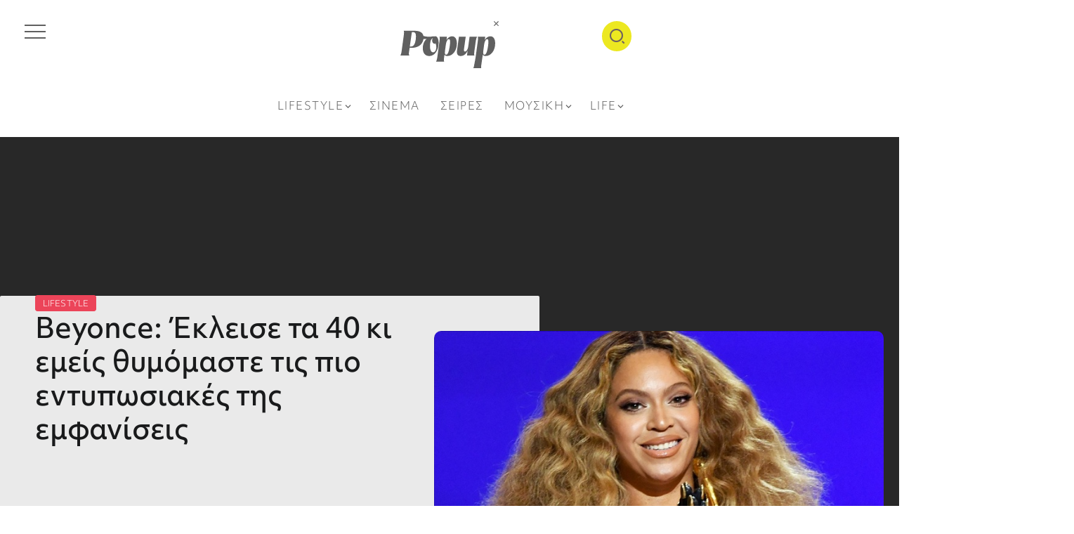

--- FILE ---
content_type: text/css
request_url: https://popup.gr/wp-content/themes/kayleen/style.css?ver=6.9
body_size: 25494
content:
/*
Theme Name: Kayleen
Theme URI: https://demo.rivaxstudio.com/kayleen/
Author: RivaxStudio
Author URI: https://themeforest.net/user/rivaxstudio/
Description: Kayleen is Designed for lightweight WordPress Magazine, Blog and Newspapaer Websites.
Version: 3.2
License: Themeforest.net
License URI: http://themeforest.net/licenses
Text Domain: kayleen
Tags: blog, magazine, minimal, lightweight
*/




/* Normalize
-------------------------------------------------------------- */

html,body,div,span,applet,object,iframe,h1,h2,h3,h4,h5,h6,p,blockquote,pre,a,abbr,acronym,address,big,cite,code,del,dfn,
em,img,ins,kbd,q,s,samp,small,strike,strong,sub,sup,tt,var,b,u,i,dl,dt,dd,ol,ul,li,fieldset,form,label,legend,table,
caption,tbody,tfoot,thead,tr,th,td,article,aside,canvas,details,embed,figure,figcaption,footer,header,hgroup,menu,nav,
output,section,summary,time,mark,audio,video {
    margin: 0;
    padding: 0;
    border: 0;
    outline: 0;
    font: inherit;
    vertical-align: baseline;
    font-family: inherit;
    font-size: 100%;
    font-style: inherit;
    font-weight: inherit;
}

article,aside,details,figcaption,figure,footer,header,hgroup,menu,nav,section {
    display: block;
}

html {
    -webkit-text-size-adjust: 100%;
    -ms-text-size-adjust: 100%;
}

table {
    border-collapse: collapse;
    border-spacing: 0;
}

caption,
th,
td {
    font-weight: normal;
    text-align: left;
}

blockquote:before,
blockquote:after,
q:before,
q:after {
    content: none;
}

blockquote,
q {
    quotes: none;
}

a:focus {
    outline: none;
}

a:hover,
a:active {
    outline: 0;
}

a img {
    border: 0;
}

img {
    max-width: 100%;
    height: auto;
}

select {
    max-width: 100%;
}


/* General
-------------------------------------------------------------- */
:root {
    --accent-color: #ff2c54;
    --accent-color-alt: #fff;
    --second-color: #5960ff;
    --second-color-alt: #fff;
}
html {
    overflow-x: hidden;
}

body {
    text-rendering: optimizeLegibility;
}

*,
*:before,
*:after {
    box-sizing: border-box;
}


::-moz-selection {
    background-color: #4b5767;
    color: white;
    text-shadow: none;
	text-fill-color: #fff;
    -webkit-text-fill-color: #fff;
}

::selection {
    background-color: #4b5767;
    color: white;
    text-shadow: none;
	text-fill-color: #fff;
    -webkit-text-fill-color: #fff;
}

em, i {
    font-style: italic;
}

img {
    height: auto;
    max-width: 100%;
    vertical-align: middle;
}

strong,
b,
cite {
    font-weight: 600;
}

abbr,
acronym {
    border-bottom: 1px dotted #e9e9e9;
    cursor: help;
}

mark,
ins {
    text-decoration: none;
    background-color: #fff9c0;
}

sup,
sub {
    font-size: 75%;
    height: 0;
    line-height: 0;
    position: relative;
    vertical-align: baseline;
}

sup {
    top: -6px;
}

sub {
    bottom: -3px;
}

small {
    font-size: 75%;
}

big {
    font-size: 125%;
}

address {
    font-style: italic;
    margin: 0 0 20px;
}

code,
kbd,
tt,
var {
    font-family: monospace;
    font-size: 14px;
}

code, kbd {
    padding: 2px;
    border-radius: 2px;
    color: #1e1e1e;
    background: #f0f0f0;
    font-family: Menlo,Consolas,monaco,monospace;
    font-size: 14px;
}

pre {
    margin: 15px 0;
    padding: 15px;
    background-color: #e9e9e9;
    border: 1px solid #e9e9e9;
    overflow-x: auto;
    font-family: Inconsolata, monospace;
    -webkit-hyphens: none;
    hyphens: none;
    border-radius: 0;
    height: auto;
}

hr {
    background-color: #e9e9e9;
    border: 0;
    height: 1px;
    margin-bottom: 20px;
}

blockquote {
    padding-left: 1em;
    border-left: 4px solid #000;
    margin-bottom: 20px;
    font-style: italic;
}

blockquote p:last-of-type {
    margin: 0;
}

.nothing-show {
    margin-bottom: 40px;
}

.nothing-show h2 {
    margin-bottom: 1rem;
}

.nothing-show p {
    margin: 0;
}

/* List */

ul,
ol {
    padding: 0 0 0 20px;
    margin: 0 0 20px 0;
}

ul {
    list-style: disc;
}

ul ul {
    list-style-type: circle;
}

ol {
    list-style: decimal;
}

li > ul,
li > ol {
    margin-bottom: 0;
}

dd {
    margin: 0 0 20px 20px;
}

dt {
    font-weight: bold;
}

del {
    opacity: 0.5;
}

/* Table */

table,
th,
td {
    border: 1px solid #e4e5ea;
}

table {
    border-collapse: collapse;
    border-spacing: 0;
    margin: 0 0 20px;
    width: 100%;
    max-width: 100%;
    text-align: left;
}

th {
    font-weight: bold;
}


th,
td {
    padding: 0.5em;
}

/* Accessibility - Text meant only for screen readers */

.screen-reader-text {
    clip: rect(1px, 1px, 1px, 1px);
    position: absolute !important;
    height: 1px;
    width: 1px;
    overflow: hidden;
}

.screen-reader-text:focus {
    background-color: #e9e9e9;
    border-radius: 3px;
    box-shadow: 0 0 2px 2px rgba(0, 0, 0, 0.6);
    clip: auto !important;
    color: #21759b;
    display: block;
    height: auto;
    left: 5px;
    line-height: normal;
    padding: 15px 23px 14px;
    text-decoration: none;
    top: 5px;
    width: auto;
    z-index: 100000;
}


/* Site Preload 
-------------------------------------------------------------- */

.site-preloader {
    position: fixed;
    top: 0;
    left: 0;
    width: 100%;
    height: 100%;
    z-index: 9999999;
    transition: 0.3s ease-in-out;
    background: #fff;
}
.site-preloader::before {
    position: absolute;
    content: '';
    opacity: 0.7;
    top: 50%;
    left: 50%;
    transform: translate(-50%, -50%);
    width: 4rem;
    height: 4rem;
    border-top: 3px solid var(--accent-color);
    border-right: 3px solid transparent;
    border-radius: 50%;
    -webkit-animation: preloader-rotation 0.8s linear infinite;
    animation: preloader-rotation 0.8s linear infinite;
}

body.site-loaded .site-preloader {
    opacity: 0;
    visibility: hidden;
}
@keyframes preloader-rotation{
    from{
        transform: rotate(0deg);
    }
    to{
        transform: rotate(360deg);
    }
}


/* Forms
-------------------------------------------------------------- */

button,
input {
    line-height: normal;
    transition: 0.3s;
}

button,
input,
select,
textarea {
    font-size: 100%;
    line-height: inherit;
    vertical-align: baseline;
}

input,
textarea {
    font-size: 1rem;
    max-width: 100%;
    background-image: -webkit-linear-gradient(rgba(255, 255, 255, 0), rgba(255, 255, 255, 0));
    /* Removing the inner shadow on iOS inputs */
}

input[type="checkbox"] {
    display: inline;
}

button,
input[type="button"],
input[type="reset"],
input[type="submit"] {
    line-height: 1;
    cursor: pointer;
    -webkit-appearance: button;
    border: 0;
    outline: 0;
}

input[type="search"]::-webkit-search-decoration,
input[type="search"]::-webkit-search-cancel-button,
input[type="search"]::-webkit-search-results-button,
input[type="search"]::-webkit-search-results-decoration {
    display: none;
}

button::-moz-focus-inner,
input::-moz-focus-inner {
    border: 0;
    padding: 0;
}

/* Remove chrome yellow autofill */

input:-webkit-autofill {
    -webkit-box-shadow: 0 0 0px 1000px #e9e9e9 inset;
}

/* Reset Search Styling */

input[type="search"] {
    outline: 0;
}

input[type="search"]::-webkit-search-decoration,
input[type="search"]::-webkit-search-cancel-button,
input[type="search"]::-webkit-search-results-button,
input[type="search"]::-webkit-search-results-decoration {
    display: none;
}

/* Input Normal */

select,
textarea,
input[type="text"],
input[type="password"],
input[type="datetime"],
input[type="datetime-local"],
input[type="date"],
input[type="month"],
input[type="time"],
input[type="week"],
input[type="number"],
input[type="email"],
input[type="url"],
input[type="search"],
input[type="tel"],
input[type="color"] {
    font-family: inherit;
    line-height: 1.6;
    background: #F0F2F5;
    font-size: 0.9rem;
    font-weight: 300;
    min-width: 150px;
    padding: 10px 20px;
    border-radius: 3px;
    border: 1px solid #F0F2F5;
    text-shadow: none;
    box-shadow: none;
    box-sizing: border-box;
    transition: 0.3s;
    color: #4f535e;
}

select {
    -webkit-appearance: none;
    background: #fff url("data:image/svg+xml;utf8,<svg xmlns='http://www.w3.org/2000/svg' width='100' height='100' fill='gray'><polygon points='0,0 100,0 50,50'/></svg>") no-repeat;
    background-size: 10px;
    background-position: calc(100% - 8px) calc(50% + 3px);
    outline: 0;
}

#adminbarsearch input.adminbar-input {
    min-width: auto;
}

/* Input Focus */

select:focus,
textarea:focus,
input[type="text"]:focus,
input[type="password"]:focus,
input[type="datetime"]:focus,
input[type="datetime-local"]:focus,
input[type="date"]:focus,
input[type="month"]:focus,
input[type="time"]:focus,
input[type="week"]:focus,
input[type="number"]:focus,
input[type="email"]:focus,
input[type="url"]:focus,
input[type="search"]:focus,
input[type="tel"]:focus,
input[type="color"]:focus {
    border-color: #84858a;
    outline: 0;
    -webkit-box-shadow: none;
    box-shadow: none;
}

/* Button */

.button,
button,
input[type="button"],
input[type="reset"],
input[type="submit"] {
    font-family: inherit;
    line-height: 1.6;
    font-weight: 300;
    color: var(--second-color-alt);
    background-color: var(--second-color);
    padding: 9px 26px;
    border-radius: 3px;
    display: inline-block;
    font-size: 0.9rem;
    -webkit-appearance: none;
    transition: 0.3s;
    white-space: nowrap;
}

/* Button hover */
.button:hover,
button:hover,
input[type="button"]:hover,
input[type="reset"]:hover,
input[type="submit"]:hover {
    outline: 0;
    background-color: #42474e;
    color: #fff;
}

/* Select2 */

body .select2-container--default .select2-selection--single {
    background-color: #F0F2F5;
    border-radius: 3px;
    border: 1px solid #F0F2F5;
    height: auto;
}

body .select2-container--default .select2-selection--single .select2-selection__rendered {
    line-height: 1.6;
    font-size: 0.9rem;
    font-weight: 300;
    padding: 10px 20px;
    letter-spacing: -0.2px;
    color: #4f535e;
}

body .select2-container--default .select2-selection--single .select2-selection__arrow {
    top: 52%;
    transform: translateY(-50%);
}

body .select2-results__option {
    font-size: 0.9rem;
}



/* Placeholder */

::placeholder {
    /* Chrome, Firefox, Opera, Safari 10.1+ */
    color: rgba(33, 37, 41, 0.5);
    opacity: 1;
    /* Firefox */
}

:-ms-input-placeholder {
    /* Internet Explorer 10-11 */
    color: rgba(33, 37, 41, 0.5);
}

::-ms-input-placeholder {
    /* Microsoft Edge */
    color: rgba(33, 37, 41, 0.5);
}


/* Links */

a {
    color: var(--accent-color);
    outline: 0;
    text-decoration: none;
    transition: all ease 0.3s;
}

a:hover,
a:focus,
a:active {
    outline: 0;
    text-decoration: none;
    color: inherit;
}

li a {
    color: inherit;
}

li a:hover {
    color: var(--accent-color);
}


/* Typography
-------------------------------------------------------------- */
html{
    font-size: 16px;
    line-height: 1.8;
    scroll-behavior: smooth;
}
body {
    font-family: Poppins, sans-serif;
    line-height: 1.8;
    color: #4b546e;
    background: #fff;
    letter-spacing: -0.2px;
}
h1, h2, h3, h4, h5, h6, .h1, .h2, .h3, .h4, .h5, .h6 {
    font-family: inherit;
    margin-bottom: 1rem;
    margin-top: 0;
    font-weight: 600;
    color: #191a1b;
    line-height: 1.4;
}
p {
    margin: 0 0 1rem;
}

h1, .h1 {
    font-size: 2rem;
}

h2, .h2 {
    font-size: 1.65rem;
}

h3, .h3 {
    font-size: 1.45rem;
}

h4, .h4 {
    font-size: 1.3rem;
}

h5, .h5 {
    font-size: 1.1rem;
}

h6, .h6 {
    font-size: 1rem;
}

@media screen and (max-width: 1024px) {
    h1, .h1 {
        font-size: 1.7rem;
    }

    h2, .h2 {
        font-size: 1.4rem;
    }

    h3, .h3 {
        font-size: 1.3rem;
    }

    h4, .h4 {
        font-size: 1.2rem;
    }

    h5, .h5 {
        font-size: 1.1rem;
    }

    h6, .h6 {
        font-size: 1rem;
    }
}

/* Container
-------------------------------------------------------------- */

/* width and padding base on Elementor */
.container {
    max-width: 1140px;
    padding-right: 0;
    padding-left: 0;
}

.container-fluid {
    padding-right: 0;
    padding-left: 0;
}

.row {
    --bs-gutter-x: 20px;
    margin-right: 0;
    margin-left: 0;
}

.clear {
    clear: both;
}

.clearfix:after{
    clear: both;
    display: table;
    line-height: 0;
    content: "";
}

/* Content Wrapper Page */
.page-content-wrapper {
    display: flex;
    flex-wrap: wrap;
}

.page-content-wrapper > .content-container {
    flex: 0 0 auto;
    width: 100%;
    max-width: 100%;
    padding-left: 10px;
    padding-right: 10px;
}

.page-content-wrapper > .sidebar-container {
    flex: 0 0 auto;
    width: 380px;
    max-width: 100%;
    margin-bottom: 30px;
}

.page-content-wrapper.sidebar-left {
    justify-content: right;
}

.page-content-wrapper.sidebar-right {
    justify-content: left;
}

.page-content-wrapper.sidebar-left > .content-container {
    width: calc(100% - 380px);
    padding-left: 30px;
    order: 2;
}

.page-content-wrapper.sidebar-right > .content-container {
    width: calc(100% - 380px);
    padding-right: 30px;
}

.page-content-wrapper.sidebar-none-narrow > .content-container {
    padding-left: 13%;
    padding-right: 13%;
}

.page-content-wrapper > .content-container.archive-content-container {
    padding-left: 0;
    padding-right: 0;
}

.page-content-wrapper.sidebar-right > .content-container.archive-content-container {
    padding-left: 0;
    padding-right: 20px;
}

.page-content-wrapper.sidebar-left > .content-container.archive-content-container {
    padding-right: 0;
    padding-left: 20px;
}

@media screen and (max-width: 1024px) {
    .page-content-wrapper > * {
        width: 100% !important;
    }

    .page-content-wrapper > .content-container {
        padding-left: 10px !important;
        padding-right: 10px !important;
        order: 0 !important;
    }

    .page-content-wrapper > .content-container.archive-content-container {
        padding-left: 0 !important;
        padding-right: 0 !important;
    }
}


/* Sidebar
-------------------------------------------------------------- */

.sidebar-container.sticky .sidebar-container-inner {
    position: sticky;
    top: 0;
}

.sidebar-container-inner .widget {
    margin-bottom: 20px;
}


/* Footer
-------------------------------------------------------------- */

/* Back to Top Button */
#back-to-top {
    position: fixed;
    right: 30px;
    bottom: -45px;
    z-index: 999;
    display: flex;
    align-items: center;
    justify-content: center;
    line-height: 1;
    width: 45px;
    height: 45px;
    background: #131314;
    color: #fff;
    font-size: 24px;
    transition: 0.3s;
    cursor: pointer;
    border-radius: 5px;
    box-shadow: 0 3px 12px #28292f3d;
}

#back-to-top i::before {
    display: block;
}

#back-to-top:hover {
    background: var(--accent-color);
    color: var(--accent-color-alt);
    box-shadow: 0 4px 15px var(--accent-color);
}

#back-to-top.show {
    bottom: 30px;
}

@media screen and (max-width: 1024px) {
    #back-to-top {
        display: none;
    }
}

/* Footer Canvas Menu */

.footer-canvas-menu-btn {
    height: 45px;
    width: 45px;
    color: var(--accent-color-alt);
    opacity: 0.9;
    cursor: pointer;
    display: block;
    padding: 10px;
    transition: 0.2s cubic-bezier(0.645, 0.045, 0.355, 1);
}

.footer-canvas-menu-btn > .inner {
    top: 50%;
    color: currentColor;
    margin: -1px 0 0;
    position: relative;
    width: 100%;
}

.footer-canvas-menu-btn > .inner::after,
.footer-canvas-menu-btn > .inner::before,
.footer-canvas-menu-btn span.bar {
    background-color: currentColor;
}

.footer-canvas-menu-btn span.bar {
    border-radius: 0;
    display: block;
    height: 2px;
    position: absolute;
    width: 100%;
}

.footer-canvas-menu-btn span.bar:first-child {
    top: -7px;
}

.footer-canvas-menu-btn span.bar:nth-child(3) {
    top: 7px;
}

.footer-canvas-menu-btn > .inner:after,
.footer-canvas-menu-btn > .inner:before {
    background-color: currentColor;
    border-radius: 0;
    content: "";
    display: block;
    height: 2px;
    opacity: 0;
    position: absolute;
    transform-origin: 0 50%;
    transition: 0.4s cubic-bezier(0.645, 0.045, 0.355, 1);
    width: 100%;
}

.footer-canvas-menu-btn > .inner:before {
    transform: rotate(45deg) translate(-4px, -9px) scaleX(0);
}

.footer-canvas-menu-btn > .inner:after {
    transform: rotate(-45deg) translate(-4px, 9px) scaleX(0);
    transition-delay: 0.1s;
}

.footer-canvas-menu-btn span.bar {
    transition: 0.4s cubic-bezier(0.645, 0.045, 0.355, 1);
}

.footer-canvas-menu-btn span.bar:first-child {
    transition-delay: 0.33s;
}

.footer-canvas-menu-btn span.bar:nth-child(2) {
    transition-delay: 0.36s;
}

.footer-canvas-menu-btn span.bar:nth-child(3) {
    transition-delay: 0.39s;
}

.footer-canvas-menu-btn.active > .inner:after,
.footer-canvas-menu-btn.active > .inner:before {
    opacity: 1;
}

.footer-canvas-menu-btn.active > .inner:before {
    transform: rotate(45deg) translate(-4px, -9px);
    transition-delay: 0.4s;
}

.footer-canvas-menu-btn.active > .inner:after {
    transform: rotate(-45deg) translate(-4px, 9px);
    transition-delay: 0.5s;
}

.footer-canvas-menu-btn.active span.bar {
    opacity: 0;
    transform: translate3d(-10px, 0, 0);
    width: 50%;
}

.footer-canvas-menu-btn.active span.bar:first-child {
    transition-delay: 0s;
}

.footer-canvas-menu-btn.active span.bar:nth-child(2) {
    transition-delay: 0.2s;
}

.footer-canvas-menu-btn.active span.bar:nth-child(3) {
    transition-delay: 0.1s;
}



body.footer-canvas-menu-active {
    overflow: hidden;
}

.footer-canvas-menu-btn-container {
    position: fixed;
    right: 45px;
    bottom: 45px;
    z-index: 99999999;
}

.footer-canvas-menu-bg {
    position: fixed;
    right: 45px;
    bottom: 45px;
    left: auto;
    top: auto;
    width: 45px;
    height: 45px;
    background: var(--accent-color);
    border-radius: 50%;
    box-shadow: 0 3px 12px #28292f3d;
    transition: 0.6s;
    z-index: 99999999;
}

body.footer-canvas-menu-active .footer-canvas-menu-bg {
    right: 0;
    bottom: 0;
    width: 100vw;
    height: 100vh;
    border-radius: 0;
}

.footer-canvas-menu {
    position: fixed;
    top: 0;
    left: 0;
    width: 100%;
    height: 100vh;
    padding: 50px;
    overflow-y: auto;
    display: flex;
    align-items: center;
    flex-wrap: wrap;
    z-index: 99999999;
    visibility: hidden;
}

body.footer-canvas-menu-active .footer-canvas-menu {
    visibility: visible;
}

.footer-canvas-menu .header-vertical-nav {
    transform: translateY(10%);
    opacity: 0;
    transition: 0.3s;
}

body.footer-canvas-menu-active .footer-canvas-menu .header-vertical-nav {
    transform: translateY(0);
    opacity: 1;
    transition-delay: 0.4s;
}

.footer-canvas-menu .header-vertical-nav li.menu-item-has-children > a::after {
    position: relative;
    transform: translateY(0);
    vertical-align: middle;
    margin-left: 10px;
}

.footer-canvas-menu .header-vertical-nav li a {
    color: var(--accent-color-alt);
    font-size: 1.2rem;
}

.footer-canvas-menu .header-vertical-nav li > a:hover, .footer-canvas-menu .header-vertical-nav li.current-menu-item > a {
    color: var(--accent-color-alt);
}

.footer-canvas-menu .header-vertical-nav .sub-menu {
    padding: 0 0 0 30px;
}

@media screen and (min-width: 1025px) {
    .footer-canvas-menu-wrapper {
        display: none;
    }
}


/* Default Footer
-------------------------------------------------------------- */

.default-footer {
    background: #fff;
    padding: 25px 0;
    border-top: 4px solid var(--accent-color);
    text-align: center;
}

.default-footer p {
    margin: 0;
}


/* Helper
-------------------------------------------------------------- */

/* Title Animation */

.title-animation-default,
.title-animation-middle-overline,
.title-animation-middle-underline{
    transition: 0.6s cubic-bezier(0.25, 0.8, 0.25, 1);
    box-decoration-break: clone;
    -webkit-box-decoration-break: clone;
}

.title-animation-middle-overline,
.title-animation-middle-underline,
.title-animation-overline,
.title-animation-underline {
    background-image: linear-gradient(90deg, currentColor, currentColor);
    background-repeat: no-repeat;
    background-size: 0% 2px;
    transition: 0.6s cubic-bezier(0.25, 0.8, 0.25, 1);
    display: inline;
    padding: 2px 0;
}

.title-animation-middle-overline:hover,
.title-animation-middle-underline:hover,
.title-animation-overline:hover,
.title-animation-underline:hover {
    background-size: 100% 2px;
}


.title-animation-underline{
    background-position: 0% bottom;
}

.title-animation-overline {
    background-position: 0% top;
}

.title-animation-middle-overline {
    background-position: 50% top;
}

.title-animation-middle-underline {
    background-position: 50% bottom;
}


.title-animation-underline-in-out,
.title-animation-middle-in-out,
.title-animation-overline-in-out {
    background-image: linear-gradient(90deg, currentColor, currentColor);
    background-repeat: no-repeat;
    background-size: 0% 2px;
    transition: 0.6s cubic-bezier(0.25, 0.8, 0.25, 1), background-position 0s;
    display: inline;
    padding: 2px 0;
}

.title-animation-underline-in-out:hover,
.title-animation-middle-in-out:hover,
.title-animation-overline-in-out:hover {
    background-size: 100% 2px;
}


.title-animation-underline-in-out {
    background-position: right 0% bottom;
}

.title-animation-underline-in-out:hover {
    background-position: left 0% bottom;
}

.title-animation-middle-in-out {
    background-position: right 0% center;
}

.title-animation-middle-in-out:hover {
    background-position: left 0% center;
}

.title-animation-overline-in-out {
    background-position: right 0% top;
}

.title-animation-overline-in-out:hover {
    background-position: left 0% top;
}


.title-animation-underline-fix,
.title-animation-middle-fix,
.title-animation-overline-fix {
    transition: 0.6s cubic-bezier(0.25, 0.8, 0.25, 1);
    display: inline;
    padding: 2px 0;
}

.title-animation-underline-fix {
    text-decoration: underline !important;
    text-decoration-color: transparent !important;
}

.title-animation-middle-fix {
    text-decoration: line-through !important;
    text-decoration-color: transparent !important;
}

.title-animation-overline-fix {
    text-decoration: overline !important;
    text-decoration-color: transparent !important;
}

.title-animation-underline-fix:hover,
.title-animation-middle-fix:hover,
.title-animation-overline-fix:hover {
    text-decoration-color: currentColor !important;
}


/* Position */

.rivax-position-absolute {
    position: absolute;
}

.rivax-position-relative {
    position: relative;
}

.rivax-position-cover {
    position: absolute;
    top: 0;
    bottom: 0;
    left: 0;
    right: 0;
}

.rivax-position-top {
    top: 0;
    left: 0;
    right: 0;
    position: absolute;
}

.rivax-position-bottom {
    bottom: 0;
    left: 0;
    right: 0;
    position: absolute;
}

.rivax-position-left {
    top: 0;
    bottom: 0;
    left: 0;
    position: absolute;
}

.rivax-position-right {
    top: 0;
    bottom: 0;
    right: 0;
    position: absolute;
}

.rivax-position-center {
    top: 50%;
    right: 0;
    left: 0;
    transform: translateY(-50%);
    position: absolute;
}

.rivax-position-top-left {
    top: 0;
    left: 0;
    position: absolute;
}

.rivax-position-top-center {
    top: 0;
    left: 50%;
    transform: translateX(-50%);
    position: absolute;
}

.rivax-position-top-right {
    top: 0;
    right: 0;
    position: absolute;
}

.rivax-position-bottom-left {
    bottom: 0;
    left: 0;
    position: absolute;
}

.rivax-position-bottom-center {
    bottom: 0;
    left: 50%;
    transform: translateX(-50%);
    position: absolute;
}

.rivax-position-bottom-right {
    bottom: 0;
    right: 0;
    position: absolute;
}

.rivax-position-center-left {
    top: 50%;
    left: 0;
    transform: translateY(-50%);
    position: absolute;
}

.rivax-position-center-center {
    top: 50%;
    left: 50%;
    transform: translate(-50%, -50%);
    position: absolute;
}

.rivax-position-center-right {
    top: 50%;
    right: 0;
    transform: translateY(-50%);
    position: absolute;
}

/* Z-Index */

.rivax-z-index-5 {
    z-index: 5;
}

.rivax-z-index-10 {
    z-index: 10;
}

.rivax-z-index-15 {
    z-index: 15;
}

.rivax-z-index-20 {
    z-index: 20;
}



/* Gutenberg
-------------------------------------------------------------- */

body .alignleft {
    display: inline-block;
    float: left;
    margin-right: 1.5em;
}

body .alignright {
    display: inline-block;
    float: right;
    margin-left: 1.5em;
}

body .aligncenter {
    display: block;
    margin-left: auto;
    margin-right: auto;
    clear: both;
}

body .alignwide, body .alignfull {
    width: 100%;
}

.sidebar-none-narrow .alignwide {
    margin-left: -13%;
    margin-right: -13%;
    width: 126%;
}

.sidebar-none .alignfull, .sidebar-none-narrow .alignfull {
    margin-left: calc(-50vw + 50%);
    margin-right: calc(-50vw + 50%);
    max-width: 100vw;
    width: 100vw;
    clear: both;
}


@media screen and (max-width: 1024px) {
    .sidebar-none .alignfull, .sidebar-none-narrow .alignwide{
        margin-left: 0;
        margin-right: 0;
        width: 100%;
    }
}


.wp-caption {
    margin: 0 0 30px;
    max-width: 100%;
}

.wp-caption.aligncenter {
    margin: 0 auto 30px;
}

.wp-caption.alignleft {
    margin: 0 30px 30px 0;
}

.wp-caption.alignright {
    margin: 0 0 30px 30px;
}

.wp-caption-text {
    text-align: center;
    padding: 5px 0;
}

.gallery {
    display: grid;
    gap: 10px;
}

@media screen and (min-width: 600px) {
    .gallery.gallery-columns-2 {
        grid-template-columns: repeat(2, 1fr);
    }
    .gallery.gallery-columns-3 {
        grid-template-columns: repeat(3, 1fr);
    }
    .gallery.gallery-columns-4 {
        grid-template-columns: repeat(4, 1fr);
    }
    .gallery.gallery-columns-5 {
        grid-template-columns: repeat(5, 1fr);
    }
    .gallery.gallery-columns-6 {
        grid-template-columns: repeat(6, 1fr);
    }
    .gallery.gallery-columns-7 {
        grid-template-columns: repeat(7, 1fr);
    }
    .gallery.gallery-columns-8 {
        grid-template-columns: repeat(8, 1fr);
    }
    .gallery.gallery-columns-9 {
        grid-template-columns: repeat(9, 1fr);
    }
}

.gallery img {
    width: 100%;
}

.gallery-caption {
    display: block;
}

.wp-block-search .wp-block-search__input {
    margin: 0;
}

.wp-block-search .wp-block-search__button {
    border-radius: 0;
}

.wp-block-latest-posts__list {
    padding: 0;
}

.wp-block-pullquote blockquote {
    border: none;
    margin-bottom: 0;
}

.wp-block-pullquote {
    border-left: none;
    border-right: none;
}

.wp-block-pullquote p {
    font-size: 1.45em;
}

.wp-block-quote.is-large:not(.is-style-plain) cite, .wp-block-quote.is-large:not(.is-style-plain) footer,
.wp-block-quote.is-style-large:not(.is-style-plain) cite, .wp-block-quote.is-style-large:not(.is-style-plain) footer {
    font-size: 1.125em;
    text-align: right;
}

.wp-block-button__link {
    padding: 0.4em 1.5em;
    margin-bottom: 0.5em;
}

.is-style-outline>:where(.wp-block-button__link), :where(.wp-block-button__link).is-style-outline {
    padding: 0.4em 1.5em;
}

.wp-block-cover .wp-block-cover__inner-container a, .wp-block-cover .wp-block-cover__inner-container a:hover {
    color: inherit;
}

.wp-block-cover .wp-block-cover__inner-container {
    max-width: 840px;
    margin-left: auto;
    margin-right: auto;
}

.wp-block-code {
    border: none;
    background-color: #fff;
    padding: 0;
}

.wp-block-code>code {
    background: transparent;
}

.wp-block-cover {
    margin-bottom: 1.5rem;
}

.wp-block-archives-list {
    list-style: none;
    padding: 0;
}

.wp-block-categories-list, .wp-block-categories__list {
    list-style: none;
    padding: 0;
}

.wp-block-categories-list ul, .wp-block-categories__list ul {
    list-style: none;
    padding: 0 0 0 20px;
    margin: 0;
}

.wp-block-page-list {
    list-style: none;
    padding: 0;
}

.wp-block-page-list ul {
    list-style: none;
    padding: 0 0 0 20px;
}

.wp-block-post-template {
    padding: 0;
    margin: 0;
}

.wp-block-rss {
    padding: 0;
}

.wc-block-product-categories-list {
    padding: 0;
    list-style: none;
}

.wc-block-product-categories-list ul {
    padding: 0 0 0 20px;
}

.wc-block-product-categories-list--has-images ul {
    padding: 0;
}

.wc-block-product-categories-list--has-images ul .wc-block-product-categories-list-item {
    margin: 4px 0;
}

.widget_archive ul {
    list-style: none;
    padding: 0;
}

.widget_product_categories ul {
    list-style: none;
    padding: 0;
}

.widget_product_categories ul ul {
    padding: 0 0 0 20px;
}

.wp-block-loginout label {
    display: block;
}

.widget_categories ul {
    list-style: none;
    padding: 0;
}

.widget_categories ul ul {
    padding: 0 0 0 20px;
}

.widget_pages ul {
    list-style: none;
    padding: 0;
}

.widget_pages ul ul {
    padding: 0 0 0 20px;
}

.widget_meta ul {
    list-style: none;
    padding: 0;
}

.widget_nav_menu ul {
    list-style: none;
    padding: 0;
}

.widget_nav_menu ul ul {
    padding: 0 0 0 20px;
}

.widget_recent_comments ul {
    list-style: none;
    padding: 0;
}

.widget_recent_entries ul {
    list-style: none;
    padding: 0;
}

.widget_rss ul {
    list-style: none;
    padding: 0;
}

.wp-block-latest-comments__comment-meta a {
    font-weight: 700;
}

.wp-block-calendar td, .wp-block-calendar th {
    text-align: center;
}

.wp-block-latest-posts a, .widget_recent_entries a {
    font-weight: 700;
}

.wp-block-rss__item-title a, .widget_rss a {
    font-weight: 700;
}

.wp-calendar-table td, .wp-calendar-table th {
    text-align: center;
}

.wp-calendar-nav {
    text-align: center;
}

.tagcloud a, .wp-block-tag-cloud a {
    color: inherit;
}

.tagcloud a:hover, .wp-block-tag-cloud a:hover {
    color: var(--accent-color);
}

.wp-block-latest-comments {
    padding: 0;
}

.wp-block-group.has-background {
    padding: 1.25em 2.375em;
}

.single-content > [class*="wp-block"] {
    margin-bottom: 1.5rem;
}

.wp-block-cover {
    color: #fff;
}



/* Page Elements
-------------------------------------------------------------- */

.single-page-title-wrapper {
    padding: 50px 0;
}

.single-page-title-wrapper .single-page-title {
    margin: 0;
    padding: 0;
    font-size: 2rem;
}

@media screen and (max-width: 1024px) {
    .single-page-title-wrapper .single-page-title {
        font-size: 1.7rem;
    }
}



/* Comments list
-------------------------------------------------------------- */

.comments-container {
    padding: 50px 0;
    border-top: 1px solid #dfe1ea;
}

.comments-list-collapse-btn-box {
    text-align: center;
}

.comments-list-collapse-btn-box + .comments-area {
    margin-top: 50px;
}

.comments-list-collapse-btn {
    border-radius: 50px;
    box-shadow: 0 10px 35px -10px var(--second-color);
}

.comments-list-collapse-btn:hover {
    box-shadow: none;
}

.comments-area.collapsed {
    display: none;
}

.comment-list {
    padding: 0;
    margin: 0;
    list-style: none;
    margin-bottom: 50px;
}

.bypostauthor {
    display: block;
}

.comment-list .children {
    margin: 0;
    padding: 0;
    padding-left: 50px;
    list-style: none;
}

.comment-list .comment-body {
    margin-bottom: 30px;
    border: 1px solid #dcdfe7;
    padding: 15px;
    border-radius: 15px;
}

.comment-list .comment-author img {
    display: inline-block;
    margin-right: 20px;
    border-radius: 50px;
    box-shadow: 0 6px 25px 2px #4b548221;
    width: 60px;
    height: 60px;
}

.comment-list .comment-author .says {
    display: none;
}

.comment-list .comment-author .fn, .comment-list .comment-author a {
    line-height: 1.5;
    font-weight: 600;
    color: inherit;
    display: inline-block;
}

.comment-list .comment-metadata {
    margin-left: 10px;
    line-height: 1;
    font-size: 0.8rem;
    border-left: 1px solid #97a6b3;
    padding-left: 10px;
}

.comment-list .comment-metadata a {
    color: #97a6b3;
}

.comment-list .comment-content {
    font-size: 0.9rem;
    margin-left: 80px;
}

.comment-list .comment-awaiting-moderation {
    background: #f2f3f7;
    font-size: 0.9rem;
    margin-left: 80px;
    padding: 6px;
    margin-bottom: 10px;
    width: 100%;
}

.comment-list .trackback .comment-content, .comment-list .pingback .comment-content {
    margin-left: 0;
    margin-top: 15px;
}

.comment-list .comment-content p {
    margin-bottom: 1rem;
}

.comment-list .comment-meta {
    display: flex;
    flex-wrap: wrap;
    align-items: center;
}

.comment-list .comment-meta .comment-author {
    display: flex;
    align-items: center;
}

.comment-list .reply a {
    display: inline-block;
    background: #e1e2eb;
    color: #626a7f;
    padding: 2px 14px;
    border-radius: 50px;
    font-size: 0.9rem;
    margin-left: 80px;
}

.comment-reply-title {
    font-size: 1.3rem;
    margin-bottom: 0.5rem;
}

.comment-notes {
    font-size: 0.9rem;
    color: #8790a4;
}

.comment-form .form-textarea {
    width: 100%;
    height: 200px;
    margin-bottom: 20px;
}

.comment-form .form-author, .comment-form .form-email, .comment-form .form-website {
    margin-bottom: 20px;
}

.comment-form .form-author {
    float: left;
    width: 49%;
    margin-right: 1%;
}

.comment-form .form-email {
    width: 49%;
    margin-left: 1%;
    float: right;
}

.comment-form .form-website {
    width: 100%;
}

#cancel-comment-reply-link {
    margin-left: 10px;
}




@media screen and (max-width: 767px) {
    .comment-list .children {
        padding-left: 0;
    }
    .comment-list .comment-metadata {
        border: none;
    }
    .comment-form .form-author, .comment-form .form-email {
        width: 100%;
        margin-right: 0;
        margin-left: 0;
    }
}



/* Blog Archive Header
-------------------------------------------------------------- */

.blog-archive-title {
    margin: 30px 0 50px;
    border: 1px solid #2a2c342e;
    padding: 45px;
}

.blog-archive-title.radius {
    border-radius: 15px;
}

.blog-archive-title.shadow {
    box-shadow: 0 5px 25px #2020261c;
}

.blog-archive-title .title {
    margin: 0 0 20px;
    font-size: 2.2rem;
    border-bottom: 2px solid;
}

.blog-archive-title .sub-title {
    font-size: 0.9rem;
}

.blog-archive-title .post-count {
    text-align: right;
    width: 100%;
}

.blog-archive-title .post-count span {
    background: #3234400a;
    padding: 4px 16px;
    display: inline-block;
    font-size: 0.8rem;
    border-radius: 50px;
}


.blog-archive-search-form {
    width: 100%;
    max-width: 650px;
    text-align: center;
    position: relative;
}

.blog-archive-search-form .search-field {
    width: 100%;
    margin: 0;
}

.blog-archive-search-form .submit {
    position: absolute;
    right: 20px;
    top: 50%;
    transform: translateY(-50%);
    background: none;
    color: #c9ccda;
    padding: 0;
    margin: 0;
    font-size: 28px;
    line-height: 1;
}

.blog-archive-search-form .submit i {
    display: block;
}


.blog-archive-author-box {
    display: flex;
    flex-wrap: nowrap;
    align-items: center;
}

.blog-archive-author-box div.avatar {
    flex-shrink: 0;
    margin-right: 40px;
}

.blog-archive-author-box div.avatar img {
    border-radius: 50%;
    box-shadow: 0 6px 20px #38394457;
    width: 120px;
    height: 120px;
}

.blog-archive-author-box .desc {
    flex-grow: 1;
}

.blog-archive-author-box .author-social-links ul {
    background: #3234400a;
}

.blog-archive-title .blog-archive-author-box .post-count {
    float: right;
}


@media screen and (max-width: 767px) {
    .blog-archive-author-box {
        flex-direction: column;
        text-align: center;
    }
    .blog-archive-author-box div.avatar {
        margin: 0;
    }
    .blog-archive-title .blog-archive-author-box .post-count,
    .blog-archive-title .blog-archive-search .post-count {
        text-align: center;
        margin-top: 15px;
    }
}


/* Blog Archive List Default
-------------------------------------------------------------- */

.default-archive-container {
    padding-left: 10px;
    padding-right: 10px;
}

.default-post-list-item {
    margin-bottom: 80px;
    text-align: center;
}

.default-post-list-item.sticky {
    background: #f6f6f9;
    padding: 25px;
    border-radius: 15px;
}

.default-post-list-item .image-container {
    position: relative;
}

.default-post-list-item .image-container img {
    border-radius: 15px;
    box-shadow: 0px 10px 25px 4px #17192036;
    margin-bottom: 20px;
    width: 100%;
}

.default-post-list-item .category a {
    color: #7c808b;
    background-color: #00000000;
    font-size: 0.9rem;
    padding: 2px 6px;
    margin-right: 5px;
    display: inline-block;
    margin-bottom: 10px;
}

.default-post-list-item .category a:hover {
    color: #000;
}

.default-post-list-item .title a {
    color: #2b2d42;
}

.default-post-list-item .title a:hover {
    color: var(--accent-color);
}

.default-post-list-item .meta {
    display: inline-flex;
    align-items: center;
    gap: 10px;
    color: #6b6e7c;
    font-size: 0.9rem;
    margin-bottom: 20px;
}

.default-post-list-item .author-avatar img {
    border-radius: 50px;
    box-shadow: 0 2px 8px #393c4a4f;
    width: 40px;
    height: 40px;
}

.default-post-list-item .author-name {
    color: inherit;
    margin: 0 4px;
}

.default-post-list-item .excerpt p {
    font-size: 1rem;
    margin-bottom: 20px;
    color: #848794;
}

.default-post-list-item .button {
    margin: 20px 0 0;
    border-radius: 50px;
    box-shadow: 0px 10px 30px -4px var(--second-color);
}

.default-post-list-item .button:hover {
    box-shadow: 0px 10px 30px -4px #42474e;
}


.default-post-list-pagination {
    text-align: center;
    margin-bottom: 30px;
}

.default-post-list-pagination .page-numbers {
    display: inline-block;
    padding: 6px 11px;
    border: 1px solid transparent;
    line-height: 1;
    border-radius: 5px;
    color: #555762;
    transition: 0.3s;
}

.default-post-list-pagination .page-numbers:hover, .default-post-list-pagination .page-numbers.current {
    border-color: #c4c4c4;
}

.default-post-list-pagination .page-numbers.current {
    background: #5860ff;
    color: #fff;
    border-color: #5860ff;
}


/* Single Page/Post
-------------------------------------------------------------- */

.single-content {
    padding-bottom: 30px;
}

.single-content::after {
    clear: both;
    display: table;
    line-height: 0;
    content: "";
}


/* Post Break Pages Pagination */

.page-content-wrapper .post-nav-links {
    clear: both;
    padding: 1.5rem 0;
    margin: 0;
}

.page-content-wrapper .post-nav-links .post-page-numbers {
    display: inline-block;
    background: #e8e8ef;
    color: #737584;
    padding: 4px 10px;
    line-height: 1;
    border-radius: 5px;
    text-align: center;
    margin: 0 2px;
    transition: 0.4s;
}

.page-content-wrapper .post-nav-links .post-page-numbers:hover, .page-content-wrapper .post-nav-links .post-page-numbers.current {
    background: #4a4a52;
    color: #fff;
}


/* Author Social Links */

.author-social-links ul {
    margin: 0;
    padding: 8px;
    list-style: none;
    display: inline-flex;
    align-items: center;
    border-radius: 50px;
    background: #f2f2fb;
}

.author-social-links ul li {
    margin: 0 10px;
    line-height: 1;
}

.author-social-links a {
    position: relative;
    font-size: 1.4rem;
    color: var(--second-color);
    display: block;
}

.author-social-links a i {
    display: block;
}

.author-social-links a::before {
    content: attr(data-title);
    display: inline-block;
    position: absolute;
    left: 50%;
    transform: translateX(-50%);
    bottom: 100%;
    padding: 6px 8px;
    background: var(--second-color);
    color: var(--second-color-alt);
    border-radius: 4px;
    font-size: 11px;
    white-space: nowrap;
    transition: 0.3s;
    opacity: 0;
    visibility: hidden;
}

.author-social-links a:hover::before {
    opacity: 1;
    visibility: visible;
}

@media (max-width: 767px) {
	.author-social-links a::before {
		display: none;
	}
}


/* Page 404
-------------------------------------------------------------- */

.page-content.page-404 {
    text-align: center;
    padding: 100px 0;
}

.page-content.page-404 h1 {
    font-size: 8rem;
    margin-bottom: 0;
}

.page-content.page-404 a {
    color: #191a1b;
    border-bottom: 1px solid;
    font-weight: 600;
}


/* Elementor Widgets
-------------------------------------------------------------- */


/* Sticky Column
-------------------------------------------------------------- */

.elementor-column.rivax-sticky-column {
    align-items: flex-start;
}

.elementor-column.rivax-sticky-column > * {
    position: sticky;
    top: var(--rivax-topSpacing);
}


/* Offcanvas Opener
-------------------------------------------------------------- */

.offcanvas-opener {
    display: inline-block;
    vertical-align: middle;
    width: 30px;
    height: 20px;
    cursor: pointer;
    position: relative;
    text-align: left;
    box-sizing: content-box !important;
    transition: 0.3s;
}

.offcanvas-opener .hamburger {
    display: flex;
    flex-direction: column;
    justify-content: space-between;
    height: 100%;
}

.offcanvas-opener .hamburger span{
    display: block;
    width: 100%;
    height: 2px;
    overflow: hidden;
    position: relative;
}

.offcanvas-opener .hamburger span:before, .offcanvas-opener .hamburger span:after{
    content: "";
    position: absolute;
    width: 100%;
    height: 100%;
    background-color: #0f0f0f;
    transform: translateX(-200%);
    transition: ease 300ms;
}

.offcanvas-opener .hamburger span:after{
    transform: translateX(0);
}

.offcanvas-opener .hamburger span:nth-child(2):before, .offcanvas-opener .hamburger span:nth-child(2):after{
    transition-delay: 75ms;
}

.offcanvas-opener .hamburger span:last-child:before, .offcanvas-opener .hamburger span:last-child:after{
    transition-delay: 150ms;
}

.offcanvas-opener:hover .hamburger span:before{
    transform: translateX(0);
}

.offcanvas-opener:hover .hamburger span:after{
    transform: translateX(200%);
}

/* Popup Search
-------------------------------------------------------------- */

.popup-search-opener-wrapper {
    display: flex;
}

.popup-search-opener {
    cursor: pointer;
    display: block;
    line-height: 1;
    font-size: 22px;
    transition: 0.3s;
}

.popup-search-opener i {
    display: block;
    line-height: 1;
}

/* Popup Search Container */

.popup-search-closer {
    display: inline-block;
    position: absolute;
    width: 30px;
    height: 30px;
    transition: 0.3s;
    cursor: pointer;
    right: 50px;
    top: 25px;
    color: #313238;
}

.popup-search-closer:hover {
    transform: rotate(180deg);
}

.popup-search-closer::before, .popup-search-closer::after {
    content: '';
    position: absolute;
    left: 0;
    top: 50%;
    width: 100%;
    height: 1px;
    background: currentColor;
    transform: rotate(45deg);
}

.popup-search-closer::after {
    transform: rotate(-45deg);
}

.popup-search::before {
    content: '';
    position: fixed;
    top: 0;
    left: 0;
    height: 100vh;
    width: 100vw;
    background: #1d1f2bd6;
    z-index: 99999;
    opacity: 0;
    visibility: hidden;
    transition: 0.6s;
    -webkit-backdrop-filter: blur(6px);
    backdrop-filter: blur(6px);
}

.popup-search.open::before {
    opacity: 1;
    visibility: visible;
}

.popup-search .popup-search-container {
    position: fixed;
    top: 0;
    left: 0;
    width: 100vw;
    height: 50vh;
    padding: 20px;
    z-index: 99999;
    background: #fff;
    transform: translateY(-110%);
    transition: 0.6s cubic-bezier(0.86, 0, 0.07, 1);
}

.popup-search.open .popup-search-container {
    transform: translateY(0);
}

.popup-search-wrapper.style-2 .popup-search .popup-search-container {
    height: auto;
    width: auto;
    left: 50px;
    right: 50px;
    bottom: 50px;
    top: 50px;
    transform: scale(0.2);
    opacity: 0;
    visibility: hidden;
    transition: 0.3s ease-in-out;
}

.popup-search-wrapper.style-2 .popup-search.open .popup-search-container {
    transform: scale(1);
    opacity: 1;
    visibility: visible;
}

.popup-search-content {
    display: flex;
    flex-direction: column;
    height: 100%;
    justify-content: center;
    align-items: center;
}

.popup-search-title-wrapper h3 {
    color: #c9ccda;
    font-weight: 300;
}

.popup-search-form-wrapper {
    width: 100%;
    max-width: 700px;
    text-align: center;
    position: relative;
}

.popup-search-form .search-field {
    width: 100%;
    margin: 0;
}

.popup-search-form .submit {
    position: absolute;
    right: 20px;
    top: 50%;
    transform: translateY(-50%);
    background: none;
    color: #c9ccda;
    padding: 0;
    margin: 0;
    font-size: 28px;
    line-height: 1;
}

.popup-search-form .submit i {
    display: block;
}

/* Inline Search */

.inline-search-form {
    position: relative;
    overflow: hidden;
    margin: auto;
}

.inline-search-form .search-field {
    width: 100%;
    margin: 0;
    border: none;
}

.inline-search-form .submit {
    position: absolute;
    right: 0;
    top: 50%;
    transform: translateY(-50%);
    display: flex;
    align-items: center;
    gap: 10px;
}

.inline-search-form .submit i {
    vertical-align: middle;
    display: block;
}


/* Header Navigation
-------------------------------------------------------------- */

.rivax-header-nav {
    display: flex;
    flex-wrap: wrap;
}

.rivax-header-nav li.menu-item {
    position: relative;
    line-height: 3;
}

.rivax-header-nav-wrapper ul {
    padding: 0;
    margin: 0;
    list-style: none;
    position: relative;
}

.rivax-header-nav > li.menu-item > a {
    padding: 0 0.5em;
    margin: 0 7px;
}

.rivax-header-nav > li.menu-item:first-of-type > a {
    margin-left: 0;
}

.rivax-header-nav > li.menu-item:last-of-type > a {
    margin-right: 0;
}

.rivax-header-nav li.menu-item > a {
    color: #454955;
    position: relative;
    display: inline-block;
    transition: 0.3s;
    line-height: 2;

}

.rivax-header-nav li.menu-item > a:hover, .rivax-header-nav li.current-menu-item > a, .rivax-header-nav li.current-menu-ancestor > a {
    color: var(--accent-color);
}

.rivax-header-nav > li.menu-item-has-children > a {
    padding-right: 1em;
}

.rivax-header-nav > li.menu-item-has-children > a::after {
    content: "\e071";
    font-family: "rivax-icon" !important;
    font-style: normal;
    -webkit-font-smoothing: antialiased;
    -moz-osx-font-smoothing: grayscale;
    position: absolute;
    right: 0;
    top: 55%;
    transform: translateY(-50%);
    line-height: 1;
}

.rivax-header-nav .sub-menu {
    visibility: hidden;
    opacity: 0;
    position: absolute;
    top: 100%;
    left: -10px;
    min-width: 280px;
	max-width: 100vw;
    z-index: 999;
    background: #fff;
    border-radius: 10px;
    box-shadow: 0 15px 30px #4b506930;
    padding: 25px 40px;
    transition: 0.5s, width 0s, left 0s, right 0s;
    transition-delay: 0.1s;
    transform: translateX(-20px);
    pointer-events: none;
}

.rivax-header-nav .sub-menu .sub-menu {
    left: 100%;
    top: 0;
    transform-origin: left;
}

.rivax-header-nav li.menu-item:hover > .sub-menu {
    visibility: visible;
    transform: translateX(0);
    opacity: 1;
    transition-delay: 0s;
    pointer-events: all;
}

.rivax-header-nav .sub-menu li.menu-item a {
    line-height: 2.6;
    display: block;
    font-size: 15px;
    white-space: nowrap;
    transition: 0.2s;
}

.rivax-header-nav .sub-menu li.menu-item a::before {
    content: '';
    position: absolute;
    top: 50%;
    height: 0.1em;
    width: 0;
    background: currentColor;
    transition: 0.3s width;
}

.rivax-header-nav .sub-menu li.menu-item a span {
    display: inline-block;
    transition: 0.3s;
}

.rivax-header-nav .sub-menu li.menu-item a:hover span, .rivax-header-nav .sub-menu li.current-menu-item > a span, .rivax-header-nav .sub-menu li.current-menu-ancestor > a span {
    transform: translateX(1.2em);
}

.rivax-header-nav .sub-menu li.menu-item a:hover::before, .rivax-header-nav .sub-menu li.current-menu-item > a::before, .rivax-header-nav .sub-menu li.current-menu-ancestor > a::before {
    width: 0.8em;
}


/* Header Navigation Hover Shapes */

.rivax-header-nav-wrapper.hover-style-1 > ul > li.menu-item > a::before,
.rivax-header-nav-wrapper.hover-style-2 > ul > li.menu-item > a::before,
.rivax-header-nav-wrapper.hover-style-3 > ul > li.menu-item > a::before {
    content: '';
    position: absolute;
    bottom: 0;
    left: 0;
    height: 2px;
    width: 100%;
    background: var(--accent-color);
    transition: 0.3s;
    transform: scaleX(0);
}

.rivax-header-nav-wrapper.hover-style-1 > ul > li.menu-item > a:hover::before,
.rivax-header-nav-wrapper.hover-style-2 > ul > li.menu-item > a:hover::before,
.rivax-header-nav-wrapper.hover-style-3 > ul > li.menu-item > a:hover::before {
    transform: scaleX(1);
}

.rivax-header-nav-wrapper.hover-style-2 > ul > li.menu-item > a::before {
    transform-origin: left;
}

.rivax-header-nav-wrapper.hover-style-3 > ul > li.menu-item > a::before {
    transform-origin: right center;
    transition: transform 0.3s;
}

.rivax-header-nav-wrapper.hover-style-3 > ul > li.menu-item > a:hover::before {
    transform-origin: left center;
}

.rivax-header-nav-wrapper.hover-style-1 > ul > li.current-menu-item > a::before,
.rivax-header-nav-wrapper.hover-style-2 > ul > li.current-menu-item > a::before,
.rivax-header-nav-wrapper.hover-style-3 > ul > li.current-menu-item > a::before,
.rivax-header-nav-wrapper.hover-style-1 > ul > li.current-menu-ancestor > a::before,
.rivax-header-nav-wrapper.hover-style-2 > ul > li.current-menu-ancestor > a::before,
.rivax-header-nav-wrapper.hover-style-3 > ul > li.current-menu-ancestor > a::before {
    transform: scaleX(1);
}

.rivax-header-nav-wrapper.hover-style-4 > ul > li.menu-item > a {
    border-radius: 50px;
    padding: 0 1em;
}

.rivax-header-nav-wrapper.hover-style-4 > ul > li.menu-item-has-children > a {
    padding-right: 1.5em;
}

.rivax-header-nav-wrapper.hover-style-4 > ul > li.menu-item-has-children > a::after {
    right: 0.5em;
}

.rivax-header-nav-wrapper.hover-style-4 > ul > li.menu-item > a:hover,
.rivax-header-nav-wrapper.hover-style-4 > ul > li.current-menu-item > a,
.rivax-header-nav-wrapper.hover-style-4 > ul > li.current-menu-ancestor > a {
    background: var(--accent-color);
    color: var(--accent-color-alt);
}

.rivax-header-nav-wrapper.hover-style-5 > ul > li.menu-item > a::before {
    content: '';
    position: absolute;
    bottom: 0;
    left: 0;
    height: 2px;
    width: 100%;
    background: var(--accent-color);
    transition: 0.3s;
    opacity: 0;
    transform: translateX(-30%);
}

.rivax-header-nav-wrapper.hover-style-5 > ul > li.menu-item > a:hover::before,
.rivax-header-nav-wrapper.hover-style-5 > ul > li.current-menu-item > a::before,
.rivax-header-nav-wrapper.hover-style-5 > ul > li.current-menu-ancestor > a::before {
    opacity: 1;
    transform: translateX(0);
}


/* Header Navigation Mega Menu */

.rivax-header-nav li.rivax-mega-menu-item, .rivax-header-nav li.rivax-mega-menu-3-col, .rivax-header-nav li.rivax-mega-menu-4-col {
    position: static;
}

.rivax-header-nav .sub-menu.mega-menu-content {
    left: 0;
    width: 100%;
    padding: 25px 40px;
}

.rivax-header-nav li.rivax-mega-menu-3-col .sub-menu .sub-menu, .rivax-header-nav li.rivax-mega-menu-4-col .sub-menu .sub-menu {
    display: none;
}

.rivax-header-nav li.rivax-mega-menu-3-col > .sub-menu, .rivax-header-nav li.rivax-mega-menu-4-col > .sub-menu {
    left: 0;
    width: 100%;
    max-width: 100vw;
    display: flex;
    flex-wrap: wrap;
}

.rivax-header-nav li.rivax-mega-menu-3-col .sub-menu li {
    width: 33.3333%;
    flex-shrink: 0;
}

.rivax-header-nav li.rivax-mega-menu-4-col .sub-menu li {
    width: 25%;
    flex-shrink: 0;
}

.rivax-header-nav .sub-menu.mega-menu-content,
.rivax-header-nav li.rivax-mega-menu-4-col > .sub-menu {
    display: none;
}



/* Header Vertical Navigation */

.header-vertical-nav ul {
    padding: 0;
    margin: 0;
    list-style: none;
}

.header-vertical-nav .sub-menu {
    margin: 5px 0;
    padding-left: 20px;
    border-left: 1px solid #cdd7dc;
}

.header-vertical-nav li a {
    color: #454d63;
    line-height: 2.6;
    display: block;
    position: relative;
}

.header-vertical-nav li > a:hover, .header-vertical-nav li.current-menu-item > a {
    color: var(--accent-color);
}

.header-vertical-nav li.menu-item-has-children > a::after {
    content: "\e071";
    font-family: "rivax-icon" !important;
    font-style: normal;
    -webkit-font-smoothing: antialiased;
    -moz-osx-font-smoothing: grayscale;
    position: absolute;
    right: 0;
    top: 55%;
    transform: translateY(-50%);
    line-height: 1;
}

.header-vertical-nav .sub-menu {
    display: none;
}


/* Header Default
-------------------------------------------------------------- */

.header-default {
    position: relative;
}

.header-default-top {
    padding: 40px 0;
}

.header-default-bottom {
    padding: 15px 0;
}

.header-default .popup-search-opener {
    background: var(--accent-color);
    box-shadow: 0 4px 25px -10px var(--accent-color);
    padding: 10px;
    border-radius: 50px;
    color: var(--accent-color-alt);
}

.header-default .rivax-header-nav {
    justify-content: center;
}

@media screen and (max-width: 767px) {
    .header-default-bottom {
        display: none;
    }
    .sticky-header-default .rivax-header-nav-wrapper {
        display: none;
    }
}

@media screen and (min-width: 768px) {
    .sticky-header-default .offcanvas-opener {
        display: none;
    }
}

.sticky-header-default #site-sticky-logo {
    max-height: 50px;
}

.sticky-header-default {
	position: relative;
    background: #fff;
    box-shadow: 0 6px 50px #37384026;
    padding: 8px 0;
}

.offcanvas-default {
    padding-top: 80px;
}

/* Header
-------------------------------------------------------------- */

#site-header {
    position: relative;
    z-index: 999;
}

#site-header::before {
    content: '';
    position: absolute;
    left: 0;
    width: 100%;
    top: 0;
    height: 100%;
}

#site-header.float-header {
    position: absolute;
    left: 0;
    width: 100%;
    top: 0;
}

body.admin-bar #site-header.float-header {
    margin-top: 32px;
}


/* Sticky Header
-------------------------------------------------------------- */

body.admin-bar #site-sticky-header {
    margin-top: 32px;
}

#site-sticky-header {
    position: fixed;
    left: 0;
    z-index: 998;
    width: 100%;
    top: -200px;
    transition: 0.6s top;
}

#site-sticky-header.fixed {
    top: 0;
}

#site-sticky-header::before {
    content: '';
    position: absolute;
    left: 0;
    width: 100%;
    top: 0;
    height: 100%;
}

/* Offcanvas
-------------------------------------------------------------- */

.offcanvas-wrapper::before {
    content: '';
    position: fixed;
    top: 0;
    left: 0;
    height: 100vh;
    width: 100%;
    background: #1d1f2bd6;
    z-index: 99999;
    opacity: 0;
    visibility: hidden;
    transition: 0.6s;
    -webkit-backdrop-filter: blur(6px);
    backdrop-filter: blur(6px);
}

.offcanvas-wrapper.open::before {
    opacity: 1;
    visibility: visible;
}

.offcanvas-wrapper .offcanvas-container {
    position: fixed;
    top: 0;
    width: 450px;
    max-width: 100%;
    height: 100vh;
    padding: 10px;
    overflow-y: auto;
    z-index: 99999;
    background: #fff;
    transition: 0.6s cubic-bezier(0.86, 0, 0.07, 1);
}

.offcanvas-wrapper.position-left .offcanvas-container {
    left: 0;
    transform: translateX(-100%);
}

.offcanvas-wrapper.position-right .offcanvas-container {
    right: 0;
    transform: translateX(100%);
}

.offcanvas-wrapper.position-left.open .offcanvas-container, .offcanvas-wrapper.position-right.open .offcanvas-container {
    transform: translateX(0);
}

.offcanvas-closer {
    display: inline-block;
    position: absolute;
    width: 30px;
    height: 30px;
    transition: 0.3s;
    cursor: pointer;
    right: 15px;
    top: 15px;
    z-index: 9999;
}

.offcanvas-wrapper.position-right .offcanvas-closer {
    right: auto;
    left: 15px;
}

.offcanvas-closer:hover {
    transform: rotate(180deg);
}

.offcanvas-closer::before, .offcanvas-closer::after {
    content: '';
    position: absolute;
    left: 0;
    top: 50%;
    width: 100%;
    height: 1px;
    background: #313238;
    transform: rotate(45deg);
}

.offcanvas-closer::after {
    transform: rotate(-45deg);
}


/* Rivax Logo
-------------------------------------------------------------- */

.rivax-logo-title,
.rivax-logo-description {
    margin: 0;
}

.rivax-logo-title {
    font-size: 3rem;
    font-weight: 600;
    line-height: 1;
}


/* Rivax Tag Cloud
-------------------------------------------------------------- */

.rivax-tag-cloud {
    display: flex;
    flex-wrap: wrap;
    --item-gap: 0;
    margin-right: calc(var(--item-gap) * -.5);
    margin-left: calc(var(--item-gap) * -.5);
}

.rivax-tag-cloud-item-wrapper {
    padding-right: calc(var(--item-gap) * .5);
    padding-left: calc(var(--item-gap) * .5);
    padding-bottom: calc(var(--item-gap) * .5);
}

.rivax-tag-cloud-item {
    padding: 10px;
    display: flex;
    position: relative;
    background: #3a3c4c;
    border-radius: 4px;
    align-items: center;
    transition: all .3s ease;
}

.rivax-tag-cloud-name {
    font-size: 14px;
    font-weight: 600;
    flex-grow: 1;
    color: #fff;
    transition: all .3s ease;
    line-height: 1;
}

.rivax-tag-cloud-count {
    display: inline-flex;
    font-size: 0.9rem;
    padding: 3px 5px;
    color: #fff;
    background: rgba(255, 255, 255, 0.3);
    border-radius: 2px;
    line-height: 1;
    margin-left: 5px;
    transition: all .3s ease;
}


/* Rivax Promo Box
-------------------------------------------------------------- */

.rivax-promo-box {
    list-style: outside none none;
    margin: 0 auto;
    max-width: 100%;
    position: relative;
    text-align: center;
}

/* Common style */

.rivax-promo-box figure {
    position: relative;
    overflow: hidden;
    margin: 10px 0;
    width: 100%;
    text-align: center;
    cursor: pointer;
    background-color: #3085a3;
}

.rivax-promo-box figure img {
    position: relative;
    display: block;
    max-width: 100%;
    width: 100%;
    opacity: 0.8;
}

.rivax-promo-box figure figcaption {
    padding: 2em;
    color: #fff;
    text-transform: uppercase;
    font-size: 1.25em;
    -webkit-backface-visibility: hidden;
    backface-visibility: hidden;
}

.rivax-promo-box figure figcaption .promo-title {
    font-size: 1.25em;
    color: #ffffff;
}

.rivax-promo-box figure figcaption::before,
.rivax-promo-box figure figcaption::after {
    pointer-events: none;
}

.rivax-promo-box figure figcaption,
.rivax-promo-box figure figcaption > a {
    position: absolute;
    top: 0;
    left: 0;
    width: 100%;
    height: 100%;
}

/* Anchor will cover the whole item by default */

/* For some effects it will show as a button */

.rivax-promo-box figure figcaption > a {
    z-index: 1000;
    text-indent: 200%;
    white-space: nowrap;
    font-size: 0;
    opacity: 0;
}

.elementor-editor-active .rivax-promo-box figure figcaption > a {
    z-index: 1;
}

.rivax-promo-box figure .promo-title {
    font-weight: bold;
}

.rivax-promo-box figure .promo-title,
.rivax-promo-box figure p,
.rivax-promo-box figure ul,
.rivax-promo-box figure ol {
    margin: 0;
    padding: 0;
    color: #ffffff;
}

.rivax-promo-box figure p,
.rivax-promo-box figure ul,
.rivax-promo-box figure ol {
    letter-spacing: 1px;
    font-size: 70%;
}

/*--- Lily ---*/

figure.effect-lily img {
    max-width: none;
    width: calc(100% + 50px);
    opacity: 0.7;
    -webkit-transition: opacity 0.35s, -webkit-transform 0.35s;
    transition: opacity 0.35s, -webkit-transform 0.35s;
    -o-transition: opacity 0.35s, transform 0.35s;
    transition: opacity 0.35s, transform 0.35s;
    transition: opacity 0.35s, transform 0.35s, -webkit-transform 0.35s;
    -webkit-transform: translate3d(-40px, 0, 0);
    transform: translate3d(-40px, 0, 0);
}

figure.effect-lily figcaption {
    text-align: left;
}

figure.effect-lily figcaption > div {
    position: absolute;
    bottom: 0;
    left: 0;
    padding: 2em;
    width: 100%;
    height: 50%;
}

figure.effect-lily .promo-title,
figure.effect-lily p,
figure.effect-lily ul,
figure.effect-lily ol {
    -webkit-transform: translate3d(0, 40px, 0);
    transform: translate3d(0, 40px, 0);
}

figure.effect-lily .promo-title {
    -webkit-transition: -webkit-transform 0.35s;
    transition: -webkit-transform 0.35s;
    -o-transition: transform 0.35s;
    transition: transform 0.35s;
    transition: transform 0.35s, -webkit-transform 0.35s;
}

figure.effect-lily p,
figure.effect-lily ul,
figure.effect-lily ol {
    opacity: 0;
    -webkit-transition: opacity 0.2s, -webkit-transform 0.35s;
    transition: opacity 0.2s, -webkit-transform 0.35s;
    -o-transition: opacity 0.2s, transform 0.35s;
    transition: opacity 0.2s, transform 0.35s;
    transition: opacity 0.2s, transform 0.35s, -webkit-transform 0.35s;
}

figure.effect-lily:hover img,
figure.effect-lily:hover p,
figure.effect-lily:hover ul,
figure.effect-lily:hover ol {
    opacity: 1;
}

figure.effect-lily:hover img,
figure.effect-lily:hover .promo-title,
figure.effect-lily:hover p,
figure.effect-lily:hover ul,
figure.effect-lily:hover ol {
    -webkit-transform: translate3d(0, 0, 0);
    transform: translate3d(0, 0, 0);
}

figure.effect-lily:hover p,
figure.effect-lily:hover ul,
figure.effect-lily:hover ol {
    -webkit-transition-delay: 0.05s;
    -o-transition-delay: 0.05s;
    transition-delay: 0.05s;
    -webkit-transition-duration: 0.35s;
    -o-transition-duration: 0.35s;
    transition-duration: 0.35s;
}

/*--- Sadie ---*/

figure.effect-sadie figcaption::before {
    position: absolute;
    top: 0;
    left: 0;
    width: 100%;
    height: 100%;
    background: -webkit-gradient(linear, left top, left bottom, from(rgba(72, 76, 97, 0)), color-stop(75%, rgba(72, 76, 97, 0.8)));
    background: -o-linear-gradient(top, rgba(72, 76, 97, 0) 0%, rgba(72, 76, 97, 0.8) 75%);
    background: linear-gradient(to bottom, rgba(72, 76, 97, 0) 0%, rgba(72, 76, 97, 0.8) 75%);
    content: "";
    opacity: 0;
    -webkit-transform: translate3d(0, 50%, 0);
    transform: translate3d(0, 50%, 0);
}

figure.effect-sadie .promo-title {
    position: absolute;
    top: 50%;
    left: 0;
    width: 100%;
    color: #484c61;
    -webkit-transition: -webkit-transform 0.35s, color 0.35s;
    -webkit-transition: color 0.35s, -webkit-transform 0.35s;
    transition: color 0.35s, -webkit-transform 0.35s;
    -o-transition: transform 0.35s, color 0.35s;
    transition: transform 0.35s, color 0.35s;
    transition: transform 0.35s, color 0.35s, -webkit-transform 0.35s;
    -webkit-transform: translate3d(0, -50%, 0);
    transform: translate3d(0, -50%, 0);
}

figure.effect-sadie figcaption::before,
figure.effect-sadie p,
figure.effect-sadie ul,
figure.effect-sadie ol {
    -webkit-transition: opacity 0.35s, -webkit-transform 0.35s;
    transition: opacity 0.35s, -webkit-transform 0.35s;
    -o-transition: opacity 0.35s, transform 0.35s;
    transition: opacity 0.35s, transform 0.35s;
    transition: opacity 0.35s, transform 0.35s, -webkit-transform 0.35s;
}

figure.effect-sadie p,
figure.effect-sadie ul,
figure.effect-sadie ol {
    position: absolute;
    bottom: 0;
    left: 0;
    padding: 2em;
    width: 100%;
    opacity: 0;
    -webkit-transform: translate3d(0, 10px, 0);
    transform: translate3d(0, 10px, 0);
}

figure.effect-sadie:hover .promo-title {
    color: #fff;
    -webkit-transform: translate3d(0, -50%, 0) translate3d(0, -40px, 0);
    transform: translate3d(0, -50%, 0) translate3d(0, -40px, 0);
}

figure.effect-sadie:hover figcaption::before,
figure.effect-sadie:hover p,
figure.effect-sadie:hover ul,
figure.effect-sadie:hover ol {
    opacity: 1;
    -webkit-transform: translate3d(0, 0, 0);
    transform: translate3d(0, 0, 0);
}

/*--- Layla ---*/

figure.effect-layla {
    background-color: #18a367;
}

figure.effect-layla img {
    height: auto;
    max-width: calc(100% + 30px);
    width: calc(100% + 30px);
}

figure.effect-layla figcaption {
    padding: 3em;
}

figure.effect-layla figcaption::before,
figure.effect-layla figcaption::after {
    position: absolute;
    content: "";
    opacity: 0;
}

figure.effect-layla figcaption::before {
    top: 50px;
    right: 30px;
    bottom: 50px;
    left: 30px;
    border-top: 1px solid #fff;
    border-bottom: 1px solid #fff;
    -webkit-transform: scale(0, 1);
    -ms-transform: scale(0, 1);
    transform: scale(0, 1);
    -webkit-transform-origin: 0 0;
    -ms-transform-origin: 0 0;
    transform-origin: 0 0;
}

figure.effect-layla figcaption::after {
    top: 30px;
    right: 50px;
    bottom: 30px;
    left: 50px;
    border-right: 1px solid #fff;
    border-left: 1px solid #fff;
    -webkit-transform: scale(1, 0);
    -ms-transform: scale(1, 0);
    transform: scale(1, 0);
    -webkit-transform-origin: 100% 0;
    -ms-transform-origin: 100% 0;
    transform-origin: 100% 0;
}

figure.effect-layla .promo-title {
    padding-top: 26%;
    -webkit-transition: -webkit-transform 0.35s;
    transition: -webkit-transform 0.35s;
    -o-transition: transform 0.35s;
    transition: transform 0.35s;
    transition: transform 0.35s, -webkit-transform 0.35s;
}

figure.effect-layla p,
figure.effect-layla ul,
figure.effect-layla ol {
    padding: 0.5em 2em;
    text-transform: none;
    opacity: 0;
    -webkit-transform: translate3d(0, -10px, 0);
    transform: translate3d(0, -10px, 0);
}

figure.effect-layla img,
figure.effect-layla .promo-title {
    -webkit-transform: translate3d(0, -30px, 0);
    transform: translate3d(-30px, 0, 0);
}

figure.effect-layla img,
figure.effect-layla figcaption::before,
figure.effect-layla figcaption::after,
figure.effect-layla p,
figure.effect-layla ul,
figure.effect-layla ol {
    -webkit-transition: opacity 0.35s, -webkit-transform 0.35s;
    transition: opacity 0.35s, -webkit-transform 0.35s;
    -o-transition: opacity 0.35s, transform 0.35s;
    transition: opacity 0.35s, transform 0.35s;
    transition: opacity 0.35s, transform 0.35s, -webkit-transform 0.35s;
}

figure.effect-layla:hover img {
    opacity: 0.7;
    -webkit-transform: translate3d(0, 0, 0);
    transform: translate3d(0, 0, 0);
}

figure.effect-layla:hover figcaption::before,
figure.effect-layla:hover figcaption::after {
    opacity: 1;
    -webkit-transform: scale(1);
    -ms-transform: scale(1);
    transform: scale(1);
}

figure.effect-layla:hover .promo-title,
figure.effect-layla:hover p,
figure.effect-layla:hover ul,
figure.effect-layla:hover ol {
    opacity: 1;
    -webkit-transform: translate3d(0, 0, 0);
    transform: translate3d(0, 0, 0);
}

figure.effect-layla:hover figcaption::after,
figure.effect-layla:hover .promo-title,
figure.effect-layla:hover p,
figure.effect-layla:hover img,
figure.effect-layla:hover ul,
figure.effect-layla:hover ol {
    -webkit-transition-delay: 0.15s;
    -o-transition-delay: 0.15s;
    transition-delay: 0.15s;
}

/*--- Oscar ---*/

figure.effect-oscar {
    background: -o-linear-gradient(45deg, #22682a 0%, #9b4a1b 40%, #3a342a 100%);
    background: linear-gradient(45deg, #22682a 0%, #9b4a1b 40%, #3a342a 100%);
}

figure.effect-oscar img {
    opacity: 0.9;
    -webkit-transition: opacity 0.35s;
    -o-transition: opacity 0.35s;
    transition: opacity 0.35s;
}

figure.effect-oscar figcaption {
    padding: 3em;
    background-color: rgba(58, 52, 42, 0.7);
    -webkit-transition: background-color 0.35s;
    -o-transition: background-color 0.35s;
    transition: background-color 0.35s;
}

figure.effect-oscar figcaption::before {
    position: absolute;
    top: 30px;
    right: 30px;
    bottom: 30px;
    left: 30px;
    border: 1px solid #fff;
    content: "";
}

figure.effect-oscar .promo-title {
    margin: 20% 0 10px 0;
    -webkit-transition: -webkit-transform 0.35s;
    transition: -webkit-transform 0.35s;
    -o-transition: transform 0.35s;
    transition: transform 0.35s;
    transition: transform 0.35s, -webkit-transform 0.35s;
    -webkit-transform: translate3d(0, 100%, 0);
    transform: translate3d(0, 100%, 0);
}

figure.effect-oscar figcaption::before,
figure.effect-oscar p,
figure.effect-oscar ul,
figure.effect-oscar ol {
    opacity: 0;
    -webkit-transition: opacity 0.35s, -webkit-transform 0.35s;
    transition: opacity 0.35s, -webkit-transform 0.35s;
    -o-transition: opacity 0.35s, transform 0.35s;
    transition: opacity 0.35s, transform 0.35s;
    transition: opacity 0.35s, transform 0.35s, -webkit-transform 0.35s;
    -webkit-transform: scale(0);
    -ms-transform: scale(0);
    transform: scale(0);
}

figure.effect-oscar:hover .promo-title {
    -webkit-transform: translate3d(0, 0, 0);
    transform: translate3d(0, 0, 0);
}

figure.effect-oscar:hover figcaption::before,
figure.effect-oscar:hover p,
figure.effect-oscar:hover ul,
figure.effect-oscar:hover ol {
    opacity: 1;
    -webkit-transform: scale(1);
    -ms-transform: scale(1);
    transform: scale(1);
}

figure.effect-oscar:hover figcaption {
    background-color: rgba(58, 52, 42, 0);
}

figure.effect-oscar:hover img {
    opacity: 0.4;
}

/*--- Marley ---*/

figure.effect-marley figcaption {
    text-align: right;
}

figure.effect-marley .promo-title,
figure.effect-marley p,
figure.effect-marley ul,
figure.effect-marley ol {
    position: absolute;
    right: 30px;
    left: 30px;
    padding: 10px 0;
}

figure.effect-marley p,
figure.effect-marley ul,
figure.effect-marley ol {
    bottom: 30px;
    line-height: 1.5;
    -webkit-transform: translate3d(0, 100%, 0);
    transform: translate3d(0, 100%, 0);
}

figure.effect-marley .promo-title {
    top: 30px;
    -webkit-transition: -webkit-transform 0.35s;
    transition: -webkit-transform 0.35s;
    -o-transition: transform 0.35s;
    transition: transform 0.35s;
    transition: transform 0.35s, -webkit-transform 0.35s;
    -webkit-transform: translate3d(0, 20px, 0);
    transform: translate3d(0, 20px, 0);
}

figure.effect-marley:hover .promo-title {
    -webkit-transform: translate3d(0, 0, 0);
    transform: translate3d(0, 0, 0);
}

figure.effect-marley .promo-title::after {
    position: absolute;
    top: 100%;
    left: 0;
    width: 100%;
    height: 4px;
    background-color: #fff;
    content: "";
    -webkit-transform: translate3d(0, 40px, 0);
    transform: translate3d(0, 40px, 0);
}

figure.effect-marley .promo-title::after,
figure.effect-marley p,
figure.effect-marley ul,
figure.effect-marley ol {
    opacity: 0;
    -webkit-transition: opacity 0.35s, -webkit-transform 0.35s;
    transition: opacity 0.35s, -webkit-transform 0.35s;
    -o-transition: opacity 0.35s, transform 0.35s;
    transition: opacity 0.35s, transform 0.35s;
    transition: opacity 0.35s, transform 0.35s, -webkit-transform 0.35s;
}

figure.effect-marley:hover .promo-title::after,
figure.effect-marley:hover p,
figure.effect-marley:hover ul,
figure.effect-marley:hover ol {
    opacity: 1;
    -webkit-transform: translate3d(0, 0, 0);
    transform: translate3d(0, 0, 0);
}

/*--- Ruby ---*/

figure.effect-ruby {
    background-color: #17819c;
}

figure.effect-ruby img {
    opacity: 0.7;
    -webkit-transition: opacity 0.35s, -webkit-transform 0.35s;
    transition: opacity 0.35s, -webkit-transform 0.35s;
    -o-transition: opacity 0.35s, transform 0.35s;
    transition: opacity 0.35s, transform 0.35s;
    transition: opacity 0.35s, transform 0.35s, -webkit-transform 0.35s;
    -webkit-transform: scale(1.15);
    -ms-transform: scale(1.15);
    transform: scale(1.15);
}

figure.effect-ruby:hover img {
    opacity: 0.5;
    -webkit-transform: scale(1);
    -ms-transform: scale(1);
    transform: scale(1);
}

figure.effect-ruby .promo-title {
    margin-top: 5%;
    -webkit-transition: -webkit-transform 0.35s;
    transition: -webkit-transform 0.35s;
    -o-transition: transform 0.35s;
    transition: transform 0.35s;
    transition: transform 0.35s, -webkit-transform 0.35s;
    -webkit-transform: translate3d(0, 20px, 0);
    transform: translate3d(0, 20px, 0);
}

figure.effect-ruby p,
figure.effect-ruby ul,
figure.effect-ruby ol {
    margin: 1em 0 0;
    padding: 3em;
    border: 1px solid #fff;
    opacity: 0;
    -webkit-transition: opacity 0.35s, -webkit-transform 0.35s;
    transition: opacity 0.35s, -webkit-transform 0.35s;
    -o-transition: opacity 0.35s, transform 0.35s;
    transition: opacity 0.35s, transform 0.35s;
    transition: opacity 0.35s, transform 0.35s, -webkit-transform 0.35s;
    -webkit-transform: translate3d(0, 20px, 0) scale(1.1);
    transform: translate3d(0, 20px, 0) scale(1.1);
}

figure.effect-ruby:hover .promo-title {
    -webkit-transform: translate3d(0, 0, 0);
    transform: translate3d(0, 0, 0);
}

figure.effect-ruby:hover p,
figure.effect-ruby:hover ul,
figure.effect-ruby:hover ol {
    opacity: 1;
    -webkit-transform: translate3d(0, 0, 0) scale(1);
    transform: translate3d(0, 0, 0) scale(1);
}

/*--- Roxy ---*/

figure.effect-roxy {
    background: -o-linear-gradient(45deg, #ff89e9 0%, #05abe0 100%);
    background: linear-gradient(45deg, #ff89e9 0%, #05abe0 100%);
}

figure.effect-roxy img {
    max-width: none;
    width: calc(100% + 30px);
    -webkit-transition: opacity 0.35s, -webkit-transform 0.35s;
    transition: opacity 0.35s, -webkit-transform 0.35s;
    -o-transition: opacity 0.35s, transform 0.35s;
    transition: opacity 0.35s, transform 0.35s;
    transition: opacity 0.35s, transform 0.35s, -webkit-transform 0.35s;
    -webkit-transform: translate3d(-20px, 0, 0);
    transform: translate3d(-20px, 0, 0);
}

figure.effect-roxy figcaption::before {
    position: absolute;
    top: 30px;
    right: 30px;
    bottom: 30px;
    left: 30px;
    border: 1px solid #fff;
    content: "";
    opacity: 0;
    -webkit-transition: opacity 0.35s, -webkit-transform 0.35s;
    transition: opacity 0.35s, -webkit-transform 0.35s;
    -o-transition: opacity 0.35s, transform 0.35s;
    transition: opacity 0.35s, transform 0.35s;
    transition: opacity 0.35s, transform 0.35s, -webkit-transform 0.35s;
    -webkit-transform: translate3d(-20px, 0, 0);
    transform: translate3d(-20px, 0, 0);
}

figure.effect-roxy figcaption {
    padding: 3em;
    text-align: left;
}

figure.effect-roxy .promo-title {
    padding: 30% 0 10px 0;
}

figure.effect-roxy p,
figure.effect-roxy ul,
figure.effect-roxy ol {
    opacity: 0;
    -webkit-transition: opacity 0.35s, -webkit-transform 0.35s;
    transition: opacity 0.35s, -webkit-transform 0.35s;
    -o-transition: opacity 0.35s, transform 0.35s;
    transition: opacity 0.35s, transform 0.35s;
    transition: opacity 0.35s, transform 0.35s, -webkit-transform 0.35s;
    -webkit-transform: translate3d(-10px, 0, 0);
    transform: translate3d(-10px, 0, 0);
}

figure.effect-roxy:hover img {
    opacity: 0.7;
    -webkit-transform: translate3d(0, 0, 0);
    transform: translate3d(0, 0, 0);
}

figure.effect-roxy:hover figcaption::before,
figure.effect-roxy:hover p,
figure.effect-roxy:hover ul,
figure.effect-roxy:hover ol {
    opacity: 1;
    -webkit-transform: translate3d(0, 0, 0);
    transform: translate3d(0, 0, 0);
}

/*--- Bubba ---*/

figure.effect-bubba {
    background: #9e5406;
}

figure.effect-bubba img {
    opacity: 0.7;
    -webkit-transition: opacity 0.35s;
    -o-transition: opacity 0.35s;
    transition: opacity 0.35s;
}

figure.effect-bubba:hover img {
    opacity: 0.4;
}

figure.effect-bubba figcaption::before,
figure.effect-bubba figcaption::after {
    position: absolute;
    top: 30px;
    right: 30px;
    bottom: 30px;
    left: 30px;
    content: "";
    opacity: 0;
    -webkit-transition: opacity 0.35s, -webkit-transform 0.35s;
    transition: opacity 0.35s, -webkit-transform 0.35s;
    -o-transition: opacity 0.35s, transform 0.35s;
    transition: opacity 0.35s, transform 0.35s;
    transition: opacity 0.35s, transform 0.35s, -webkit-transform 0.35s;
}

figure.effect-bubba figcaption::before {
    border-top: 1px solid #fff;
    border-bottom: 1px solid #fff;
    -webkit-transform: scale(0, 1);
    -ms-transform: scale(0, 1);
    transform: scale(0, 1);
}

figure.effect-bubba figcaption::after {
    border-right: 1px solid #fff;
    border-left: 1px solid #fff;
    -webkit-transform: scale(1, 0);
    -ms-transform: scale(1, 0);
    transform: scale(1, 0);
}

figure.effect-bubba .promo-title {
    padding-top: 30%;
    -webkit-transition: -webkit-transform 0.35s;
    transition: -webkit-transform 0.35s;
    -o-transition: transform 0.35s;
    transition: transform 0.35s;
    transition: transform 0.35s, -webkit-transform 0.35s;
    -webkit-transform: translate3d(0, -20px, 0);
    transform: translate3d(0, -20px, 0);
}

figure.effect-bubba p,
figure.effect-bubba ul,
figure.effect-bubba ol {
    padding: 20px 2.5em;
    opacity: 0;
    -webkit-transition: opacity 0.35s, -webkit-transform 0.35s;
    transition: opacity 0.35s, -webkit-transform 0.35s;
    -o-transition: opacity 0.35s, transform 0.35s;
    transition: opacity 0.35s, transform 0.35s;
    transition: opacity 0.35s, transform 0.35s, -webkit-transform 0.35s;
    -webkit-transform: translate3d(0, 20px, 0);
    transform: translate3d(0, 20px, 0);
}

figure.effect-bubba:hover figcaption::before,
figure.effect-bubba:hover figcaption::after {
    opacity: 1;
    -webkit-transform: scale(1);
    -ms-transform: scale(1);
    transform: scale(1);
}

figure.effect-bubba:hover .promo-title,
figure.effect-bubba:hover p,
figure.effect-bubba:hover ul,
figure.effect-bubba:hover ol {
    opacity: 1;
    -webkit-transform: translate3d(0, 0, 0);
    transform: translate3d(0, 0, 0);
}

/*--- Romeo ---*/

figure.effect-romeo {
    -webkit-perspective: 1000px;
    perspective: 1000px;
}

figure.effect-romeo img {
    -webkit-transition: opacity 0.35s, -webkit-transform 0.35s;
    transition: opacity 0.35s, -webkit-transform 0.35s;
    -o-transition: opacity 0.35s, transform 0.35s;
    transition: opacity 0.35s, transform 0.35s;
    transition: opacity 0.35s, transform 0.35s, -webkit-transform 0.35s;
    -webkit-transform: translate3d(0, 0, 300px);
    transform: translate3d(0, 0, 300px);
}

figure.effect-romeo:hover img {
    opacity: 0.6;
    -webkit-transform: translate3d(0, 0, 0);
    transform: translate3d(0, 0, 0);
}

figure.effect-romeo figcaption::before,
figure.effect-romeo figcaption::after {
    position: absolute;
    top: 50%;
    left: 50%;
    width: 80%;
    height: 1px;
    background: #fff;
    content: "";
    -webkit-transition: opacity 0.35s, -webkit-transform 0.35s;
    transition: opacity 0.35s, -webkit-transform 0.35s;
    -o-transition: opacity 0.35s, transform 0.35s;
    transition: opacity 0.35s, transform 0.35s;
    transition: opacity 0.35s, transform 0.35s, -webkit-transform 0.35s;
    -webkit-transform: translate3d(-50%, -50%, 0);
    transform: translate3d(-50%, -50%, 0);
}

figure.effect-romeo:hover figcaption::before {
    opacity: 0.5;
    -webkit-transform: translate3d(-50%, -50%, 0) rotate(45deg);
    transform: translate3d(-50%, -50%, 0) rotate(45deg);
}

figure.effect-romeo:hover figcaption::after {
    opacity: 0.5;
    -webkit-transform: translate3d(-50%, -50%, 0) rotate(-45deg);
    transform: translate3d(-50%, -50%, 0) rotate(-45deg);
}

figure.effect-romeo .promo-title,
figure.effect-romeo p,
figure.effect-romeo ul,
figure.effect-romeo ol {
    position: absolute;
    top: 50%;
    left: 0;
    width: 100%;
    -webkit-transition: -webkit-transform 0.35s;
    transition: -webkit-transform 0.35s;
    -o-transition: transform 0.35s;
    transition: transform 0.35s;
    transition: transform 0.35s, -webkit-transform 0.35s;
}

figure.effect-romeo .promo-title {
    -webkit-transform: translate3d(0, -50%, 0) translate3d(0, -150%, 0);
    transform: translate3d(0, -50%, 0) translate3d(0, -150%, 0);
}

figure.effect-romeo p,
figure.effect-romeo ul,
figure.effect-romeo ol {
    padding: 0.25em 2em;
    -webkit-transform: translate3d(0, -50%, 0) translate3d(0, 150%, 0);
    transform: translate3d(0, -50%, 0) translate3d(0, 150%, 0);
}

figure.effect-romeo:hover .promo-title {
    -webkit-transform: translate3d(0, -50%, 0) translate3d(0, -100%, 0);
    transform: translate3d(0, -50%, 0) translate3d(0, -100%, 0);
}

figure.effect-romeo:hover p,
figure.effect-romeo:hover ul,
figure.effect-romeo:hover ol {
    -webkit-transform: translate3d(0, -50%, 0) translate3d(0, 100%, 0);
    transform: translate3d(0, -50%, 0) translate3d(0, 100%, 0);
}

/*--- Sarah ---*/

figure.effect-sarah {
    background: #42b078;
}

figure.effect-sarah img {
    max-width: none;
    width: calc(100% + 20px);
    -webkit-transition: opacity 0.35s, -webkit-transform 0.35s;
    transition: opacity 0.35s, -webkit-transform 0.35s;
    -o-transition: opacity 0.35s, transform 0.35s;
    transition: opacity 0.35s, transform 0.35s;
    transition: opacity 0.35s, transform 0.35s, -webkit-transform 0.35s;
    -webkit-transform: translate3d(-10px, 0, 0);
    transform: translate3d(-10px, 0, 0);
    -webkit-backface-visibility: hidden;
    backface-visibility: hidden;
}

figure.effect-sarah:hover img {
    opacity: 0.4;
    -webkit-transform: translate3d(0, 0, 0);
    transform: translate3d(0, 0, 0);
}

figure.effect-sarah figcaption {
    text-align: left;
}

figure.effect-sarah .promo-title {
    position: relative;
    overflow: hidden;
    padding: 0.5em 0;
}

figure.effect-sarah .promo-title::after {
    position: absolute;
    bottom: 0;
    left: 0;
    width: 100%;
    height: 3px;
    background: #fff;
    content: "";
    -webkit-transition: -webkit-transform 0.35s;
    transition: -webkit-transform 0.35s;
    -o-transition: transform 0.35s;
    transition: transform 0.35s;
    transition: transform 0.35s, -webkit-transform 0.35s;
    -webkit-transform: translate3d(-100%, 0, 0);
    transform: translate3d(-100%, 0, 0);
}

figure.effect-sarah:hover .promo-title::after {
    -webkit-transform: translate3d(0, 0, 0);
    transform: translate3d(0, 0, 0);
}

figure.effect-sarah p,
figure.effect-sarah ul,
figure.effect-sarah ol {
    padding: 1em 0;
    opacity: 0;
    -webkit-transition: opacity 0.35s, -webkit-transform 0.35s;
    transition: opacity 0.35s, -webkit-transform 0.35s;
    -o-transition: opacity 0.35s, transform 0.35s;
    transition: opacity 0.35s, transform 0.35s;
    transition: opacity 0.35s, transform 0.35s, -webkit-transform 0.35s;
    -webkit-transform: translate3d(100%, 0, 0);
    transform: translate3d(100%, 0, 0);
}

figure.effect-sarah:hover p,
figure.effect-sarah:hover ul,
figure.effect-sarah:hover ol {
    opacity: 1;
    -webkit-transform: translate3d(0, 0, 0);
    transform: translate3d(0, 0, 0);
}

/*--- Chico ---*/

figure.effect-chico img {
    -webkit-transition: opacity 0.35s, -webkit-transform 0.35s;
    transition: opacity 0.35s, -webkit-transform 0.35s;
    -o-transition: opacity 0.35s, transform 0.35s;
    transition: opacity 0.35s, transform 0.35s;
    transition: opacity 0.35s, transform 0.35s, -webkit-transform 0.35s;
    -webkit-transform: scale(1.12);
    -ms-transform: scale(1.12);
    transform: scale(1.12);
}

figure.effect-chico:hover img {
    opacity: 0.5;
    -webkit-transform: scale(1);
    -ms-transform: scale(1);
    transform: scale(1);
}

figure.effect-chico figcaption {
    padding: 3em;
}

figure.effect-chico figcaption::before {
    position: absolute;
    top: 30px;
    right: 30px;
    bottom: 30px;
    left: 30px;
    border: 1px solid #fff;
    content: "";
    -webkit-transform: scale(1.1);
    -ms-transform: scale(1.1);
    transform: scale(1.1);
}

figure.effect-chico figcaption::before,
figure.effect-chico p,
figure.effect-chico ul,
figure.effect-chico ol {
    opacity: 0;
    -webkit-transition: opacity 0.35s, -webkit-transform 0.35s;
    transition: opacity 0.35s, -webkit-transform 0.35s;
    -o-transition: opacity 0.35s, transform 0.35s;
    transition: opacity 0.35s, transform 0.35s;
    transition: opacity 0.35s, transform 0.35s, -webkit-transform 0.35s;
}

figure.effect-chico .promo-title {
    padding: 20% 0 20px 0;
}

figure.effect-chico p,
figure.effect-chico ul,
figure.effect-chico ol {
    margin: 0 auto;
    max-width: 200px;
    -webkit-transform: scale(1.5);
    -ms-transform: scale(1.5);
    transform: scale(1.5);
}

figure.effect-chico:hover figcaption::before,
figure.effect-chico:hover p,
figure.effect-chico:hover ul,
figure.effect-chico:hover ol {
    opacity: 1;
    -webkit-transform: scale(1);
    -ms-transform: scale(1);
    transform: scale(1);
}

/*--- Milo ---*/

figure.effect-milo {
    background: #2e5d5a;
}

figure.effect-milo img {
    max-width: none;
    width: -webkit-calc(100% + 60px);
    width: 100%;
    opacity: 1;
    -webkit-transition: opacity 0.35s, -webkit-transform 0.35s;
    transition: opacity 0.35s, -webkit-transform 0.35s;
    -o-transition: opacity 0.35s, transform 0.35s;
    transition: opacity 0.35s, transform 0.35s;
    transition: opacity 0.35s, transform 0.35s, -webkit-transform 0.35s;
    -webkit-transform: translate3d(-30px, 0, 0) scale(1.12);
    transform: translate3d(-30px, 0, 0) scale(1.12);
    -webkit-backface-visibility: hidden;
    backface-visibility: hidden;
}

figure.effect-milo:hover img {
    opacity: 0.5;
    -webkit-transform: translate3d(0, 0, 0) scale(1);
    transform: translate3d(0, 0, 0) scale(1);
}

figure.effect-milo .promo-title {
    position: absolute;
    right: 0;
    bottom: 0;
    padding: 1em 1.2em;
}

figure.effect-milo p,
figure.effect-milo ul,
figure.effect-milo ol {
    padding: 0 10px 0 0;
    width: 50%;
    border-right: 1px solid #fff;
    text-align: right;
    opacity: 0;
    -webkit-transition: opacity 0.35s, -webkit-transform 0.35s;
    transition: opacity 0.35s, -webkit-transform 0.35s;
    -o-transition: opacity 0.35s, transform 0.35s;
    transition: opacity 0.35s, transform 0.35s;
    transition: opacity 0.35s, transform 0.35s, -webkit-transform 0.35s;
    -webkit-transform: translate3d(-40px, 0, 0);
    transform: translate3d(-40px, 0, 0);
}

figure.effect-milo:hover p,
figure.effect-milo:hover ul,
figure.effect-milo:hover ol {
    opacity: 1;
    -webkit-transform: translate3d(0, 0, 0);
    transform: translate3d(0, 0, 0);
}

/*--- Apollo ---*/

figure.effect-apollo {
    background: #3498db;
}

figure.effect-apollo img {
    opacity: 0.95;
    -webkit-transition: opacity 0.35s, -webkit-transform 0.35s;
    transition: opacity 0.35s, -webkit-transform 0.35s;
    -o-transition: opacity 0.35s, transform 0.35s;
    transition: opacity 0.35s, transform 0.35s;
    transition: opacity 0.35s, transform 0.35s, -webkit-transform 0.35s;
    -webkit-transform: scale3d(1.05, 1.05, 1);
    transform: scale3d(1.05, 1.05, 1);
}

figure.effect-apollo figcaption::before {
    position: absolute;
    top: 0;
    left: 0;
    width: 100%;
    height: 100%;
    background: rgba(255, 255, 255, 0.5);
    content: "";
    -webkit-transition: -webkit-transform 0.6s;
    transition: -webkit-transform 0.6s;
    -o-transition: transform 0.6s;
    transition: transform 0.6s;
    transition: transform 0.6s, -webkit-transform 0.6s;
    -webkit-transform: scale3d(1.9, 1.4, 1) rotate3d(0, 0, 1, 45deg) translate3d(0, -100%, 0);
    transform: scale3d(1.9, 1.4, 1) rotate3d(0, 0, 1, 45deg) translate3d(0, -100%, 0);
}

figure.effect-apollo p,
figure.effect-apollo ul,
figure.effect-apollo ol {
    position: absolute;
    right: 0;
    bottom: 0;
    margin: 3em;
    padding: 0 1em;
    max-width: 150px;
    border-right: 4px solid #fff;
    text-align: right;
    opacity: 0;
    -webkit-transition: opacity 0.35s;
    -o-transition: opacity 0.35s;
    transition: opacity 0.35s;
}

figure.effect-apollo .promo-title {
    text-align: left;
}

figure.effect-apollo:hover img {
    opacity: 0.6;
    -webkit-transform: scale3d(1, 1, 1);
    transform: scale3d(1, 1, 1);
}

figure.effect-apollo:hover figcaption::before {
    -webkit-transform: scale3d(1.9, 1.4, 1) rotate3d(0, 0, 1, 45deg) translate3d(0, 100%, 0);
    transform: scale3d(1.9, 1.4, 1) rotate3d(0, 0, 1, 45deg) translate3d(0, 100%, 0);
}

figure.effect-apollo:hover p,
figure.effect-apollo:hover ul,
figure.effect-apollo:hover ol {
    opacity: 1;
    -webkit-transition-delay: 0.1s;
    -o-transition-delay: 0.1s;
    transition-delay: 0.1s;
}

/*--- Jazz ---*/

figure.effect-jazz {
    background: -o-linear-gradient(135deg, #f3cf3f 0%, #f33f58 100%);
    background: linear-gradient(-45deg, #f3cf3f 0%, #f33f58 100%);
}

figure.effect-jazz img {
    opacity: 0.9;
}

figure.effect-jazz figcaption::after,
figure.effect-jazz img,
figure.effect-jazz p,
figure.effect-jazz ul,
figure.effect-jazz ol {
    -webkit-transition: opacity 0.35s, -webkit-transform 0.35s;
    transition: opacity 0.35s, -webkit-transform 0.35s;
    -o-transition: opacity 0.35s, transform 0.35s;
    transition: opacity 0.35s, transform 0.35s;
    transition: opacity 0.35s, transform 0.35s, -webkit-transform 0.35s;
}

figure.effect-jazz figcaption::after {
    position: absolute;
    top: 0;
    left: 0;
    width: 100%;
    height: 100%;
    border-top: 1px solid #fff;
    border-bottom: 1px solid #fff;
    content: "";
    opacity: 0;
    -webkit-transform: rotate3d(0, 0, 1, 45deg) scale3d(1, 0, 1);
    transform: rotate3d(0, 0, 1, 45deg) scale3d(1, 0, 1);
    -webkit-transform-origin: 50% 50%;
    -ms-transform-origin: 50% 50%;
    transform-origin: 50% 50%;
}

figure.effect-jazz .promo-title,
figure.effect-jazz p,
figure.effect-jazz ul,
figure.effect-jazz ol {
    opacity: 1;
    -webkit-transform: scale3d(0.8, 0.8, 1);
    transform: scale3d(0.8, 0.8, 1);
}

figure.effect-jazz .promo-title {
    padding-top: 26%;
    -webkit-transition: -webkit-transform 0.35s;
    transition: -webkit-transform 0.35s;
    -o-transition: transform 0.35s;
    transition: transform 0.35s;
    transition: transform 0.35s, -webkit-transform 0.35s;
}

figure.effect-jazz p,
figure.effect-jazz ul,
figure.effect-jazz ol {
    padding: 0.5em 2em;
    text-transform: none;
    font-size: 0.85em;
    opacity: 0;
}

figure.effect-jazz:hover img {
    opacity: 0.7;
    -webkit-transform: scale3d(1.05, 1.05, 1);
    transform: scale3d(1.05, 1.05, 1);
}

figure.effect-jazz:hover figcaption::after {
    opacity: 1;
    -webkit-transform: rotate3d(0, 0, 1, 45deg) scale3d(1, 1, 1);
    transform: rotate3d(0, 0, 1, 45deg) scale3d(1, 1, 1);
}

figure.effect-jazz:hover .promo-title,
figure.effect-jazz:hover p,
figure.effect-jazz:hover ul,
figure.effect-jazz:hover ol {
    opacity: 1;
    -webkit-transform: scale3d(1, 1, 1);
    transform: scale3d(1, 1, 1);
}

/*--- Ming ---*/

figure.effect-ming {
    background: #030c17;
}

figure.effect-ming img {
    opacity: 0.9;
    -webkit-transition: opacity 0.35s;
    -o-transition: opacity 0.35s;
    transition: opacity 0.35s;
}

figure.effect-ming figcaption::before {
    position: absolute;
    top: 30px;
    right: 30px;
    bottom: 30px;
    left: 30px;
    border: 2px solid #fff;
    -webkit-box-shadow: 0 0 0 30px rgba(255, 255, 255, 0.2);
    box-shadow: 0 0 0 30px rgba(255, 255, 255, 0.2);
    content: "";
    opacity: 0;
    -webkit-transition: opacity 0.35s, -webkit-transform 0.35s;
    transition: opacity 0.35s, -webkit-transform 0.35s;
    -o-transition: opacity 0.35s, transform 0.35s;
    transition: opacity 0.35s, transform 0.35s;
    transition: opacity 0.35s, transform 0.35s, -webkit-transform 0.35s;
    -webkit-transform: scale3d(1.4, 1.4, 1);
    transform: scale3d(1.4, 1.4, 1);
}

figure.effect-ming .promo-title {
    margin: 20% 0 10px 0;
    -webkit-transition: -webkit-transform 0.35s;
    transition: -webkit-transform 0.35s;
    -o-transition: transform 0.35s;
    transition: transform 0.35s;
    transition: transform 0.35s, -webkit-transform 0.35s;
}

figure.effect-ming p,
figure.effect-ming ul,
figure.effect-ming ol {
    padding: 1em;
    opacity: 0;
    -webkit-transition: opacity 0.35s, -webkit-transform 0.35s;
    transition: opacity 0.35s, -webkit-transform 0.35s;
    -o-transition: opacity 0.35s, transform 0.35s;
    transition: opacity 0.35s, transform 0.35s;
    transition: opacity 0.35s, transform 0.35s, -webkit-transform 0.35s;
    -webkit-transform: scale(1.5);
    -ms-transform: scale(1.5);
    transform: scale(1.5);
}

figure.effect-ming:hover .promo-title {
    -webkit-transform: scale(0.9);
    -ms-transform: scale(0.9);
    transform: scale(0.9);
}

figure.effect-ming:hover figcaption::before,
figure.effect-ming:hover p,
figure.effect-ming:hover ul,
figure.effect-ming:hover ol {
    opacity: 1;
    -webkit-transform: scale3d(1, 1, 1);
    transform: scale3d(1, 1, 1);
}

figure.effect-ming:hover figcaption {
    background-color: rgba(58, 52, 42, 0);
}

figure.effect-ming:hover img {
    opacity: 0.4;
}

@media only screen and (max-width: 480px) {
    .rivax-promo-box figure figcaption .promo-title {
        font-size: 0.8em;
    }

    .rivax-promo-box figure p,
    .rivax-promo-box figure ul,
    .rivax-promo-box figure ol {
        font-size: 50%;
    }

    .rivax-promo-box figure figcaption {
        padding: 10px 40px !important;
    }

    .rivax-promo-box figure.effect-bubba figcaption {
        padding: 0 10px !important;
    }

    .rivax-promo-box figure.effect-bubba .promo-title {
        padding-top: 50px;
    }

    .rivax-promo-box figure.effect-romeo p,
    .rivax-promo-box figure.effect-romeo ul,
    .rivax-promo-box figure.effect-romeo ol {
        top: 50px;
    }

    .rivax-promo-box figure.effect-romeo:hover p,
    .rivax-promo-box figure.effect-romeo:hover ul,
    .rivax-promo-box figure.effect-romeo:hover ol {
        top: 65px;
    }

    .rivax-promo-box figure.effect-lily figcaption > div {
        height: 80%;
    }
}


/*--- Bingo ---*/
figure.effect-bingo img {
    -webkit-transition: opacity 0.35s, -webkit-transform 0.35s;
    transition: opacity 0.35s, -webkit-transform 0.35s;
    -o-transition: opacity 0.35s, transform 0.35s;
    transition: opacity 0.35s, transform 0.35s;
    transition: opacity 0.35s, transform 0.35s, -webkit-transform 0.35s;
    -webkit-transform: scale(1.12);
    -ms-transform: scale(1.12);
    transform: scale(1.12);
}

figure.effect-bingo:hover img {
    opacity: 0.5;
    -webkit-transform: scale(1);
    -ms-transform: scale(1);
    transform: scale(1);
}

figure.effect-bingo figcaption {
    display: flex;
    justify-content: center;
    align-items: center;
    padding: 1.5em;
}

figure.effect-bingo figcaption::before {
    position: absolute;
    top: 20px;
    right: 20px;
    bottom: 20px;
    left: 20px;
    border: 1px solid #ffffff96;
    content: "";
}

figure.effect-bingo figcaption::before,
figure.effect-bingo p,
figure.effect-bingo ul,
figure.effect-bingo ol {
    transition: 0.35s;
}


figure.effect-bingo p,
figure.effect-bingo ul,
figure.effect-bingo ol {
    margin: 20px auto 0;
    max-width: 200px;
    transform: scale(1.2);
}

figure.effect-bingo:hover figcaption::before,
figure.effect-bingo:hover p,
figure.effect-bingo:hover ul,
figure.effect-bingo:hover ol {
    opacity: 1;
    -webkit-transform: scale(1);
    -ms-transform: scale(1);
    transform: scale(1);
}


/* Advanced Heading
-------------------------------------------------------------- */

.rivax-advanced-heading-tag, .rivax-advanced-heading-wrap {
    position: relative;
    display: flex
}

.rivax-advanced-heading-tag {
    justify-content: left;
    margin: 0;
}

.rivax-advanced-heading-wrap {
    z-index: 2;
    flex-direction: row
}

.rivax-advanced-heading-wrap:before {
    position: absolute;
    top: 50%;
    left: 0;
    z-index: 0;
    color: rgba(0, 0, 0, .09);
    content: attr(data-background-text);
    font-size: 60px;
    line-height: 1;
    transform: translateY(-50%)
}

.rivax-advanced-heading-three, .rivax-advanced-heading-one, .rivax-advanced-heading-two {
    position: relative;
    z-index: 2;
    color: var(--second-color);
}

.rivax-advanced-heading-two {
    color: var(--accent-color);
}

.rivax-advanced-heading-border {
    display: block
}

.rivax-advanced-heading-border:after {
    position: absolute;
    bottom: 0;
    left: 0;
    z-index: 1;
    display: block;
    width: 150px;
    border-color: var(--accent-color);
    content: ""
}

.rivax-advanced-heading-widget.rivax-layout-block.rivax-align-left .rivax-advanced-heading-wrap {
    text-align: left
}

.rivax-advanced-heading-widget.rivax-layout-block.rivax-align-center .rivax-advanced-heading-wrap {
    text-align: center
}

.rivax-advanced-heading-widget.rivax-layout-block.rivax-align-right .rivax-advanced-heading-wrap {
    text-align: right
}

.rivax-advanced-heading-widget.rivax-layout-inline .rivax-advanced-heading-one, .rivax-advanced-heading-widget.rivax-layout-inline .rivax-advanced-heading-two {
    margin-right: 5px
}

.rivax-advanced-heading-widget.rivax-layout-block .rivax-advanced-heading-one, .rivax-advanced-heading-widget.rivax-layout-block .rivax-advanced-heading-two {
    margin-bottom: 5px
}

.rivax-advanced-heading-widget.rivax-align-left .rivax-advanced-heading-border:after {
    left: 0
}

.rivax-advanced-heading-widget.rivax-align-center .rivax-advanced-heading-border:after {
    left: 50%;
    transform: translateX(-50%)
}

.rivax-advanced-heading-widget.rivax-align-right .rivax-advanced-heading-border:after {
    right: 0;
    left: auto
}

.rivax-advanced-heading-widget.rivax-align-center .rivax-advanced-heading-wrap:before {
    top: 50%;
    left: 50%;
    transform: translateX(-50%) translateY(-50%)
}

.rivax-advanced-heading-widget.rivax-align-right .rivax-advanced-heading-wrap:before {
    right: 0;
    left: auto
}

.rivax-advanced-heading-link {
    position: absolute;
    left: 0;
    top: 0;
    width: 100%;
    height: 100%;
    z-index: 2;
}


/* Divider Heading
-------------------------------------------------------------- */

.rivax-divider-heading {
    display: flex;
    flex-wrap: nowrap;
    gap: 5px;
    position: relative;
    --divider-color: var(--accent-color);
    --divider-color-2: #a7a7b0;
}


.rivax-divider-heading .divider-1 {
    order: 1;
}
.rivax-divider-heading .divider-2 {
    order: 5;
}
.rivax-divider-heading .divider-3 {
    order: 15;
}
.rivax-divider-heading .divider-4 {
    order: 20;
}

.rivax-divider-heading .title {
    margin: 0;
    padding: 0;
    order: 10;
	flex-shrink: 0;
    position: relative;
}

.rivax-divider-heading .title .title-inner {
    display: inline-flex;
    position: relative;
    z-index: 10;
    gap: 8px;
}

.rivax-divider-heading .title .title-text .icon {
    display: inline-block;
	line-height: 1;
    vertical-align: middle;
}

.rivax-divider-heading .title-text .icon svg {
    width: 1em;
    height: 1em;
	fill: currentColor;
}

.rivax-divider-heading .title .subtitle-text-wrap {
    display: inline-flex;
}


/* Style 1 */

.rivax-divider-heading.divider-style-1 {
    flex-wrap: wrap;
}

.rivax-divider-heading.divider-style-1 .title {
    width: 100%;
}

.rivax-divider-heading.divider-style-1 .divider-1 {
    order: 11;
}

.rivax-divider-heading.divider-style-1 .divider-2 {
    order: 12;
}

.rivax-divider-heading.divider-style-1 .divider {
    background: var(--divider-color);
    width: 3px;
    height: 3px;
    border-radius: 50px;
}

.rivax-divider-heading.divider-style-1 .divider-1 {
    width: 30px;
}

/* Style 2 */

.rivax-divider-heading.divider-style-2 {
    align-items: baseline;
}

.rivax-divider-heading.divider-style-2 .divider {
    background:var(--divider-color);
    width: 8px;
    height: 3px;
    border-radius: 50px;
}

.rivax-divider-heading.divider-style-2 .divider-2, .rivax-divider-heading.divider-style-2 .divider-3 {
    width: 20px;
}


/* Style 3 */

.rivax-divider-heading.divider-style-3 {
    align-items: baseline;
}

.rivax-divider-heading.divider-style-3 .divider {
    width: 3px;
    height: 0 !important;
    border-top: 3px dotted var(--divider-color);
}

.rivax-divider-heading.divider-style-3 .divider-1, .rivax-divider-heading.divider-style-3 .divider-4 {
    display: none;
}

.rivax-divider-heading.divider-style-3 .divider-2, .rivax-divider-heading.divider-style-3 .divider-3 {
    width: 20px;
}

/* Style 4 */

.rivax-divider-heading.divider-style-4 {
    align-items: baseline;
}

.rivax-divider-heading.divider-style-4 .divider {
    width: 12px;
    height: 0 !important;
    border-top: 4px double var(--divider-color);
}

/* Style 5 */

.rivax-divider-heading.divider-style-5 {
    flex-direction: column;
}

.rivax-divider-heading-widget.rivax-align-left .rivax-divider-heading.divider-style-5 {
    align-items: flex-start;
}

.rivax-divider-heading-widget.rivax-align-center .rivax-divider-heading.divider-style-5 {
    align-items: center;
}

.rivax-divider-heading-widget.rivax-align-right .rivax-divider-heading.divider-style-5 {
    align-items: flex-end;
}

.rivax-divider-heading.divider-style-5 .divider {
    background: var(--divider-color);
    width: 50px;
    height: 3px;
    border-radius: 50px;
}


/* Style 6 */

.rivax-divider-heading.divider-style-6 {
    align-items: center;
}

.rivax-divider-heading.divider-style-6 .divider {
    background: var(--divider-color);
    width: 12px;
    height: 3px;
    border-radius: 50px;
}


/* Style 7 */

.rivax-divider-heading.divider-style-7 {
    align-items: stretch;
}

.rivax-divider-heading.divider-style-7 .title {
    margin: 0 5px;
    line-height: 1.2;
}

.rivax-divider-heading.divider-style-7 .divider {
    background: var(--divider-color);
    width: 3px;
    height: auto !important;
    border-radius: 0;
    transform: rotate(15deg);
}


/* Style 8 */

.rivax-divider-heading.divider-style-8 {
    align-items: center;
}

.rivax-divider-heading.divider-style-8 .divider-2, .rivax-divider-heading.divider-style-8 .divider-3 {
    background: var(--divider-color);
    width: 8px;
    height: 8px;
    border-radius: 50px;
    flex-shrink: 0;
}

.rivax-divider-heading.divider-style-8 .divider-1, .rivax-divider-heading.divider-style-8 .divider-4 {
    width: 25px;
    height: 8px;
    transform: scaleY(0.6);
    border-top: 1px solid var(--divider-color-2);
    border-bottom: 1px solid var(--divider-color-2);
    border-width: 1px !important;
}


/* Style 9 */

.rivax-divider-heading.divider-style-9 {
    flex-wrap: wrap;
    --divider-color-2: #e9e9f1;
}

.rivax-divider-heading.divider-style-9 .title {
    width: 100%;
}

.rivax-divider-heading.divider-style-9 .divider-3, .rivax-divider-heading.divider-style-9 .divider-4 {
    display: none;
}

.rivax-divider-heading.divider-style-9 .divider {
    border-radius: 50px;
}

.rivax-divider-heading.divider-style-9 .divider-1 {
    background: var(--divider-color-2);
    width: 120px;
    height: 3px;
    position: absolute;
    bottom: 0;
}

.rivax-divider-heading.divider-style-9 .divider-2 {
    order: 11;
    background: var(--divider-color);
    width: 50px;
    height: 3px;
    position: relative;
}


.rivax-divider-heading-widget.rivax-align-left .rivax-divider-heading.divider-style-9 .divider-1 {
    left: 0;
}

.rivax-divider-heading-widget.rivax-align-center .rivax-divider-heading.divider-style-9 .divider-1 {
    left: 50%;
    transform: translateX(-50%);
}

.rivax-divider-heading-widget.rivax-align-right .rivax-divider-heading.divider-style-9 .divider-1 {
    right: 0;
}


/* Style 10 */

.rivax-divider-heading.divider-style-10 .divider {
    display: none;
}

.rivax-divider-heading.divider-style-10 .title::before {
    position: absolute;
    content: '';
    left: 0;
    top: 0;
    width: 100%;
    height: 100%;
    background: var(--divider-color);
    border-radius: 4px;
    transform: skewX(-15deg);
}

.rivax-divider-heading.divider-style-10 .title {
    color: #fff;
    padding: 2px 10px;
}


/* Style 11 */

.rivax-divider-heading.divider-style-11 {
    flex-wrap: wrap;
    gap: 0;
}

.rivax-divider-heading.divider-style-11 .divider-2, .rivax-divider-heading.divider-style-11 .divider-3, .rivax-divider-heading.divider-style-11 .divider-4 {
    display: none;
}

.rivax-divider-heading.divider-style-11 .title::before {
    position: absolute;
    content: '';
    left: 0;
    top: 0;
    width: 100%;
    height: 100%;
    background: var(--divider-color);
}

.rivax-divider-heading.divider-style-11 .divider-1 {
    order: 11;
    background: var(--divider-color);
    width: 100%;
    height: 2px;
}

.rivax-divider-heading.divider-style-11 .title {
    color: #fff;
    padding: 2px 10px;
}


/* Style 12 */

.rivax-divider-heading.divider-style-12 {
    flex-wrap: wrap;
    gap: 0;
    align-items: center;
    --divider-color-2: #e9e9f1;
}

.rivax-divider-heading.divider-style-12 .title {
    width: 100%;
}

.rivax-divider-heading.divider-style-12 .divider-1 {
    order: 11;
    background: var(--divider-color);
    width: 12px;
    height: 12px;
    border-radius: 50px;
    flex-shrink: 0;
}

.rivax-divider-heading.divider-style-12 .divider-2 {
    order: 12;
    background: var(--divider-color);
    width: 80px;
    height: 3px !important;
}

.rivax-divider-heading.divider-style-12 .divider-3 {
    background: var(--divider-color-2);
    width: auto !important;
    flex-grow: 1;
    height: 3px !important;
}

.rivax-divider-heading.divider-style-12 .divider-4 {
    display: none;
}


/* Style 13 */

.rivax-divider-heading.divider-style-13 {
    flex-wrap: wrap;
}

.rivax-divider-heading.divider-style-13 .title {
    width: 100%;
}

.rivax-divider-heading.divider-style-13 .divider-1 {
    order: 11;
}

.rivax-divider-heading.divider-style-13 .divider-2 {
    order: 12;
}

.rivax-divider-heading.divider-style-13 .divider {
    position: relative;
    width: 10px;
    height: 10px;
}

.rivax-divider-heading.divider-style-13 .divider::before, .rivax-divider-heading.divider-style-13 .divider::after {
    content: '';
    position: absolute;
    width: 100%;
    height: 2px;
    background: var(--divider-color);
    left: 0;
    top: 1px;
    transform-origin: center;
    transform: rotate(45deg);
}

.rivax-divider-heading.divider-style-13 .divider::after {
    transform: rotate(-45deg);
}


/* Style 14 */

.rivax-divider-heading.divider-style-14 {
    flex-wrap: wrap;
    gap: 0;
}

.rivax-divider-heading.divider-style-14 .divider-2, .rivax-divider-heading.divider-style-14 .divider-3, .rivax-divider-heading.divider-style-14 .divider-4 {
    display: none;
}

.rivax-divider-heading.divider-style-14 .title::before,
.rivax-divider-heading.divider-style-14 .title::after {
    position: absolute;
    content: '';
    left: 0;
    top: 1px;
    width: 100%;
    height: 100%;
    background: var(--divider-color);
}

.rivax-divider-heading.divider-style-14 .title::after {
    left: 100%;
    width: 40%;
    transform: translateX(-50%) skewX(30deg);
}

.rivax-divider-heading.divider-style-14 .divider-1 {
    order: 11;
    background: var(--divider-color);
    width: 100% !important;
    height: 2px;
}

.rivax-divider-heading.divider-style-14 .title {
    color: #fff;
    padding: 0 10px;
}


/* Style 15 */

.rivax-divider-heading.divider-style-15 {
    align-items: center;
}

.rivax-divider-heading.divider-style-15 .divider {
    background: var(--divider-color);
    width: 12px;
    height: 3px;
    border-radius: 50px;
}

.rivax-divider-heading.divider-style-15 .title {
    transform: skewX(-15deg);
    background: var(--divider-color);
    color: #fff;
    padding: 2px 10px;
}

.rivax-divider-heading.divider-style-15 .title .title-inner {
    display: inline-block;
    transform: skewX(15deg);
}


/* Style 16 */

.rivax-divider-heading.divider-style-16 {
    flex-direction: column;
    gap: 3px;
}

.rivax-divider-heading-widget.rivax-align-left .rivax-divider-heading.divider-style-16 {
    align-items: flex-start;
}

.rivax-divider-heading-widget.rivax-align-center .rivax-divider-heading.divider-style-16 {
    align-items: center;
}

.rivax-divider-heading-widget.rivax-align-right .rivax-divider-heading.divider-style-16 {
    align-items: flex-end;
}

.rivax-divider-heading.divider-style-16 .divider {
    background: var(--divider-color);
    width: 50px;
    height: 5px;
}

.rivax-divider-heading.divider-style-16 .divider-2, .rivax-divider-heading.divider-style-16 .divider-3 {
    height: 3px !important;
}


/* Style 17 */

.rivax-divider-heading.divider-style-17 {
    flex-direction: column;
    gap: 3px;
}

.rivax-divider-heading-widget.rivax-align-left .rivax-divider-heading.divider-style-17 .divider {
    left: 0;
}

.rivax-divider-heading-widget.rivax-align-center .rivax-divider-heading.divider-style-17 .divider {
    left: 50%;
    transform: translateX(-50%);
}

.rivax-divider-heading-widget.rivax-align-right .rivax-divider-heading.divider-style-17 .divider {
    right: 0;
}

.rivax-divider-heading.divider-style-17 .divider {
    background: var(--divider-color);
    width: 60px;
    height: 10px;
    order: 15;
    bottom: 0;
    position: absolute;
}

.rivax-divider-heading.divider-style-17 .divider-2, .rivax-divider-heading.divider-style-17 .divider-3, .rivax-divider-heading.divider-style-17 .divider-4 {
    display: none;
}

.rivax-divider-heading.divider-style-17 .title {
    line-height: 1;
}


/* Style 18 */

.rivax-divider-heading.divider-style-18 {
    flex-direction: column;
    gap: 3px;
}

.rivax-divider-heading-widget.rivax-align-left .rivax-divider-heading.divider-style-18 .divider {
    left: 0;
}

.rivax-divider-heading-widget.rivax-align-center .rivax-divider-heading.divider-style-18 .divider {
    left: 50%;
    transform: translateX(-50%);
}

.rivax-divider-heading-widget.rivax-align-right .rivax-divider-heading.divider-style-18 .divider {
    right: 0;
}

.rivax-divider-heading.divider-style-18 .divider {
    background: var(--divider-color);
    width: 60px;
    height: 100% !important;
    order: 15;
    bottom: 0;
    position: absolute;
}

.rivax-divider-heading.divider-style-18 .divider-2, .rivax-divider-heading.divider-style-18 .divider-3, .rivax-divider-heading.divider-style-18 .divider-4 {
    display: none;
}


/* Style 19 */

.rivax-divider-heading.divider-style-19 .divider {
    display: none;
}

.rivax-divider-heading.divider-style-19 .title-inner {
    padding: 5px 15px;
}

.rivax-divider-heading.divider-style-19 .title-inner::before, .rivax-divider-heading.divider-style-19 .title-inner::after {
    content: '';
    position: absolute;
    width: 12px;
    height: 12px;
    border: 2px solid var(--divider-color);
}

.rivax-divider-heading.divider-style-19 .title-inner::before {
    top: 0;
    left: 0;
    border-width: 2px 0 0 2px;
}

.rivax-divider-heading.divider-style-19 .title-inner::after {
    bottom: 0;
    right: 0;
    border-width: 0 2px 2px 0;
}


/* Style 20 */

.rivax-divider-heading.divider-style-20 {
    align-items: baseline;
}

.rivax-divider-heading.divider-style-20 .divider {
    background:var(--divider-color);
    width: 10px;
    height: 10px;
}

.rivax-divider-heading.divider-style-20 .divider-2, .rivax-divider-heading.divider-style-20 .divider-3 {
    width: 25px;
}



/* Contact Form
-------------------------------------------------------------- */

.rivax-contact-form .fields-wrapper {
    display: flex;
    flex-wrap: wrap;
    justify-content: space-between;
    row-gap: 25px;
}

.rivax-contact-form .field-wrap {
    width: 100%;
}

.rivax-contact-form .field-wrap:nth-of-type(1),
.rivax-contact-form .field-wrap:nth-of-type(2) {
    width: 49%;
}

@media(max-width: 767px) {
    .rivax-contact-form .field-wrap:nth-of-type(1),
	.rivax-contact-form .field-wrap:nth-of-type(2) {
		width: 100%;
	}
}

.rivax-contact-form label {
    display: inline-block;
    font-size: 0.9rem;
    color: #63696f;
}

.rivax-contact-form input, .rivax-contact-form textarea {
    width: 100%;
    max-width: 100%;
    margin: 0;
}

.rivax-contact-form .submit-wrapper {
    margin-top: 20px;
}

.rivax-contact-form-wrapper .msg-wrapper {
    margin-top: 30px;
    display: none;
}

.rivax-contact-form-wrapper .msg-wrapper.success {
    border-bottom: 3px solid #009688;
    display: block;
}

.rivax-contact-form-wrapper .msg-wrapper.error {
    border-bottom: 3px solid #f44336;
    display: block;
}


/* Current Date
-------------------------------------------------------------- */

.current-date {
    display: inline-flex;
    align-items: center;
}

.current-date .icon {
    line-height: 1;
}

.current-date .icon i {
    vertical-align: middle;
    display: block;
}

.current-date .icon svg {
    width: 1em;
    height: 1em;
    display: block;
	fill: currentColor;
}

/* Category Box
-------------------------------------------------------------- */

.rivax-category-box-widget {
	width: 100%;
}

.rivax-categories-box {
    display: grid;
    grid-template-columns: repeat(4, 1fr);
    grid-auto-rows: 1fr;
    row-gap: 20px;
    column-gap: 20px;
}

.rivax-categories-box .cat-item {
    position: relative;
    overflow: hidden;
    transition: 0.3s ease-out;
}

.rivax-categories-box.cat-animation-move-up .cat-item:hover {
    transform: translateY(-20px);
}

.rivax-categories-box.cat-animation-scale-up .cat-item:hover {
    transform: scale(1.07);
}

.rivax-categories-box .image-wrapper {
    border-radius: 5px;
    position: relative;
    overflow: hidden;
	transform: translate(0, 0);
    transition: 0.6s ease;
}

.rivax-categories-box .image-wrapper::before {
    content: '';
    display: block;
    padding-top: 100%;
    border-radius: inherit;
}

.rivax-categories-box .img-link {
    z-index: 5;
    border-radius: inherit;
}

.rivax-categories-box .image-wrapper img {
    width: 100%;
    height: 100%;
    object-fit: cover;
    position: absolute;
    top: 0;
    left: 0;
    border-radius: inherit;
    transition: 0.6s ease;
}

.rivax-categories-box .image-wrapper:hover img {
    transform: scale(1.1);
}

.rivax-categories-box .image-wrapper::after {
    content: '';
    display: block;
    position: absolute;
    width: 100%;
    height: 100%;
    bottom: 0;
    left: 0;
    z-index: 2;
    border-radius: inherit;
    background: linear-gradient(0deg, var(--accent-color), transparent);
    transition: 0.6s ease;
}

.rivax-categories-box .content-wrapper {
    padding: 10px;
}

.rivax-category-box-widget.content-position-inside .content-wrapper {
    position: absolute;
    left: 0;
    right: 0;
    z-index: 2;
}

.rivax-category-box-widget.count-position-beside .content-wrapper {
    display: flex;
    justify-content: space-between;
    align-items: center;
}

.rivax-categories-box .content-wrapper .count {
    display: inline-block;
    text-align: center;
}

.rivax-categories-box .title-wrapper .title {
    margin: 0;
    font-size: 1.2rem;
}



/* Social Icons
-------------------------------------------------------------- */

.rivax-social-icons .social-item.facebook {
    --social-color: #79adff;
    --social-color-alt: #2e7bf2;
}

.rivax-social-icons .social-item.twitter {
    --social-color: #1a242d;
    --social-color-alt: #000;
}

.rivax-social-icons .social-item.linkedin {
    --social-color: #29b4ff;
    --social-color-alt: #0093ff;
}

.rivax-social-icons .social-item.whatsapp {
    --social-color: #38cca7;
    --social-color-alt: #22b590;
}

.rivax-social-icons .social-item.instagram {
    --social-color: #9e7cf7;
    --social-color-alt: #7043e4;
}

.rivax-social-icons .social-item.pinterest {
    --social-color: #fc3a6a;
    --social-color-alt: #d8053a;
}

.rivax-social-icons .social-item.dribbble {
    --social-color: #ff71a8;
    --social-color-alt: #ff407f;
}

.rivax-social-icons .social-item.telegram {
    --social-color: #74c0f7;
    --social-color-alt: #1991e9;
}

.rivax-social-icons .social-item.youtube {
    --social-color: #f44f54;
    --social-color-alt: #f4060f;
}

.rivax-social-icons .social-item.github {
    --social-color: #53566a;
    --social-color-alt: #42454e;
}

.rivax-social-icons {
    display: grid;
    grid-template-columns: repeat(2, 1fr);
    grid-auto-rows: 1fr;
    row-gap: 10px;
    column-gap: 10px;
}

.rivax-social-icons-widget.social-layout-inline .rivax-social-icons {
    display: flex;
    flex-wrap: wrap;
}

.rivax-social-icons .social-item {
    display: flex;
    padding: 6px;
    align-items: center;
    position: relative;
    border: 1px solid #e1e3ea;
    border-radius: 6px;
}

.rivax-social-icons .social-item a {
    border-radius: inherit;
}

.rivax-social-icons .social-content {
    display: flex;
    flex-grow: 1;
    align-items: center;
}

.rivax-social-icons .subtitle, .rivax-social-icons .title {
    display: block;
    line-height: 1;
    padding: 3px;
}

.rivax-social-icons .social-subtitle {
    flex-grow: 1;
    text-align: right;
}

.rivax-social-icons .subtitle {
    font-size: 0.85rem;
}

.rivax-social-icons .social-icon, .rivax-social-icons .icon {
    display: flex;
    align-items: center;
    justify-content: center;
}

.rivax-social-icons .icon {
    font-size: 28px;
    padding: 4px;
}

.rivax-social-icons .icon i {
    line-height: 1;
    text-shadow: 3px 3px 0 #ffffff10, 4px 2px 0 #00000020;
}

.rivax-social-icons-widget.social-subtitle-bottom .social-content {
    flex-direction: column;
    align-items: flex-start;
}

.rivax-social-icons-widget.social-icon-top .social-item {
    flex-direction: column;
    justify-content: center;
    text-align: center;
}

.rivax-social-icons-widget.social-icon-top .social-content {
    align-items: center;
}

.rivax-social-icons .social-item, .rivax-social-icons .icon, .rivax-social-icons .title, .rivax-social-icons .subtitle {
    transition: 0.3s ease-out;
}



.rivax-social-icons-widget.social-move-up-icon .social-item:hover .icon {
    transform: translateY(-4px);
}

.rivax-social-icons-widget.social-move-up-item .social-item:hover {
    transform: translateY(-4px);
}



.rivax-social-icons-widget.official-icon-color-yes .social-item .icon {
    color: var(--social-color);
}

.rivax-social-icons-widget.official-icon-bg-yes .social-item .icon {
    background: var(--social-color);
    color: #fff;
}

.rivax-social-icons-widget.official-icon-shadow-yes .social-item .icon {
    box-shadow: 0 5px 20px -2px var(--social-color);
    border-color: var(--social-color);
}

.rivax-social-icons-widget.official-icon-hover-color-yes .social-item:hover .icon {
    color: var(--social-color-alt);
}

.rivax-social-icons-widget.official-icon-hover-bg-yes .social-item:hover .icon {
    background: var(--social-color-alt);
    border-color: var(--social-color-alt);
    color: #fff;
}

.rivax-social-icons-widget.official-icon-hover-shadow-yes .social-item:hover .icon {
    box-shadow: 0 5px 20px -2px var(--social-color-alt);
    border-color: var(--social-color-alt);
}



.rivax-social-icons-widget.official-item-color-yes .social-item {
    border-color: var(--social-color);
    color: var(--social-color);
}

.rivax-social-icons-widget.official-item-bg-yes .social-item {
    background: var(--social-color);
    color: #fff;
}

.rivax-social-icons-widget.official-item-shadow-yes .social-item {
    box-shadow: 0 5px 20px -2px var(--social-color);
    border-color: var(--social-color);
}


.rivax-social-icons-widget.official-item-hover-color-yes .social-item:hover {
    border-color: var(--social-color-alt);
    color: var(--social-color-alt);
}

.rivax-social-icons-widget.official-item-hover-bg-yes .social-item:hover {
    background: var(--social-color-alt);
    border-color: var(--social-color-alt);
    color: #fff;
}

.rivax-social-icons-widget.official-item-hover-shadow-yes .social-item:hover {
    box-shadow: 0 5px 20px -2px var(--social-color-alt);
    border-color: var(--social-color-alt);
}



/* Creative Link
-------------------------------------------------------------- */

.rivax-creative-link {
    font-size: 1.1rem;
    position: relative;
    display: flex;
    margin: 0;
    padding: 0;
}

.rivax-creative-link a {
    color: inherit;
    outline: none;
    text-decoration: none;
    position: relative;
    white-space: nowrap;
    cursor: pointer;
    color: #000;
}

.rivax-creative-link a:hover {
    outline: none;
}

.rivax-creative-link a:focus {
    outline: none;
    background: #d3d3d3
}

.rivax-creative-link a::after, .rivax-creative-link a::before {
    position: absolute;
    top: 100%;
    left: 0;
    width: 100%;
    height: 1px;
    background: currentColor;
    pointer-events: none;
}

.rivax-creative-link a::before {
    content: "";
}

.rivax-creative-link .rivax-link--io::after, .rivax-creative-link .rivax-link--io::before, .rivax-creative-link .rivax-link--ming::before {
    transform: scale3d(0, 1, 1);
    transform-origin: 100% 50%
}

.rivax-creative-link .rivax-link--ming::before {
    transition: transform .3s;
}

.rivax-creative-link .rivax-link--io:hover::after, .rivax-creative-link .rivax-link--io:hover::before, .rivax-creative-link .rivax-link--ming:hover::before {
    transform: scale3d(1, 1, 1);
    transform-origin: 0 50%
}

.rivax-creative-link .rivax-link--io::after, .rivax-creative-link .rivax-link--io::before {
    transition: transform .3s cubic-bezier(.7, 0, .2, 1);
}

.rivax-creative-link .rivax-link--io:hover::after, .rivax-creative-link .rivax-link--io:hover::before {
    transition-timing-function: cubic-bezier(.4, 1, .8, 1)
}

.rivax-creative-link .rivax-link--io::after {
    top: calc(100% + 4px);
    content: "";
    transform-origin: 0 50%
}

.rivax-creative-link .rivax-link--io:hover::after {
    transform-origin: 100% 50%
}


.rivax-creative-link .rivax-link--duke::before {
    transition: transform .3s cubic-bezier(.2, 1, .8, 1);
}

.rivax-creative-link .rivax-link--duke:hover::before {
    transform: scale3d(1, 2, 1);
    transform-origin: 0 50%
}

.rivax-creative-link .rivax-link--leda::before, .rivax-creative-link .rivax-link--duke::after, .rivax-creative-link .rivax-link--duke::before {
    transform: scale3d(0, 1, 1);
    transform-origin: 100% 50%
}

.rivax-creative-link .rivax-link--duke::after {
    content: "";
    transition: transform .4s .1s cubic-bezier(.2, 1, .8, 1);
    top: calc(100% + 4px)
}

.rivax-creative-link .rivax-link--duke:hover::after, .rivax-creative-link .rivax-link--duke:hover::before {
    transition-timing-function: cubic-bezier(.7, 0, .2, 1)
}

.rivax-creative-link .rivax-link--leda {
    overflow: hidden;
    font-weight: 700;
    line-height: 2
}

.rivax-creative-link .rivax-link--leda::before {
    top: calc(100% - 5px);
    height: 2px
}

.rivax-creative-link .rivax-link--leda:hover::before, .rivax-creative-link .rivax-link--duke:hover::after {
    transform: scale3d(1, 1, 1);
    transform-origin: 0 50%
}

.rivax-creative-link .rivax-link--leda span, .rivax-creative-link .rivax-link--leda::after, .rivax-creative-link .rivax-link--leda::before {
    transition: transform .3s cubic-bezier(.5, .5, .3, 1);
}

.rivax-creative-link .rivax-link--leda::after {
    top: 0;
    height: 100%;
    background: 0 0;
    content: attr(data-text);
    transform: translate3d(150%, 0, 0);
    transform-origin: 100% 50%
}

.rivax-creative-link .rivax-link--leda:hover::after {
    transform: translate3d(0, 0, 0)
}

.rivax-creative-link .rivax-link--leda span {
    display: inline-block
}

.rivax-creative-link .rivax-link--leda:hover span {
    transform: translate3d(-150%, 0, 0)
}

.rivax-creative-link .rivax-link--steve {
    padding: 0 10px;
    text-indent: 1px;
    letter-spacing: 1px
}

.rivax-creative-link .rivax-link--steve span, .rivax-creative-link .rivax-link--steve::before {
    transition: transform .3s cubic-bezier(.4, 1, .8, 1);
}

.rivax-creative-link .rivax-link--steve::before {
    top: 50%;
    height: 2px;
    transform: scale3d(0, 1, 1);
    transform-origin: 100% 50%
}

.rivax-creative-link .rivax-link--steve:hover::before {
    transform: scale3d(1, 1, 1);
    transform-origin: 0 50%
}

.rivax-creative-link .rivax-link--steve span {
    display: inline-block
}

.rivax-creative-link .rivax-link--steve:hover span {
    transform: scale3d(1.1, 1.1, 1.1)
}

.rivax-creative-link .rivax-link--kira::before {
    transition: clip-path .3s, transform .3s cubic-bezier(.2, 1, .8, 1);
    transform-origin: 50% 100%;
    clip-path: polygon(0% 0%, 0% 100%, 0 100%, 0 0, 100% 0, 100% 100%, 0 100%, 0 100%, 100% 100%, 100% 0%)
}

.rivax-creative-link .rivax-link--kira:hover::before {
    transform: translate3d(0, 2px, 0) scale3d(1.08, 3, 1);
    clip-path: polygon(0% 0%, 0% 100%, 50% 100%, 50% 0, 50% 0, 50% 100%, 50% 100%, 0 100%, 100% 100%, 100% 0%)
}

.rivax-creative-link .rivax-link--kira span {
    display: inline-block;
    transition: transform .3s cubic-bezier(.2, 1, .8, 1);
}

.rivax-creative-link .rivax-link--kira:hover span {
    transform: translate3d(0, -2px, 0)
}

.rivax-creative-link .rivax-link--hera::after, .rivax-creative-link .rivax-link--hera::before {
    opacity: 0;
    transition-timing-function: cubic-bezier(.2, 1, .8, 1);
    transition-duration: .3s;
    transition-property: transform, opacity;
    transform: translate3d(0, 3px, 0);
    transform-origin: 50% 0
}

.rivax-creative-link .rivax-link--hera:hover::after, .rivax-creative-link .rivax-link--hera:hover::before {
    opacity: 1;
    transform: translate3d(0, 0, 0)
}

.rivax-creative-link .rivax-link--hera::after {
    top: calc(100% + 4px);
    left: 15%;
    width: 70%;
    content: ""
}

.rivax-creative-link .rivax-link--hera::before, .rivax-creative-link .rivax-link--hera:hover::after {
    transition-delay: .1s
}

.rivax-creative-link .rivax-link--hera:hover::before {
    transition-delay: 0s
}

.rivax-creative-link .rivax-link--kale {
    font-weight: 600
}

.rivax-creative-link .rivax-link--kale::before {
    top: 100%;
    height: 10px;
    opacity: 0
}

.rivax-creative-link .rivax-link--kale:hover::before {
    opacity: 1;
    animation: lineUp .3s ease forwards
}

@keyframes lineUp {
    0% {
        transform: scale3d(1, .045, 1);
        transform-origin: 50% 100%
    }
    50% {
        transform: scale3d(1, 1, 1);
        transform-origin: 50% 100%
    }
    51% {
        transform: scale3d(1, 1, 1);
        transform-origin: 50% 0
    }
    to {
        transform: scale3d(1, .045, 1);
        transform-origin: 50% 0
    }
}

.rivax-creative-link .rivax-link--kale::after {
    content: "";
    opacity: 0;
    transition: opacity .3s;
    transition-delay: 0s
}

.rivax-creative-link .rivax-link--kale:hover::after {
    opacity: 1;
    transition-delay: .3s
}

.rivax-creative-link .rivax-link--julia {
    font-weight: 700
}

.rivax-creative-link .rivax-link--julia::after, .rivax-creative-link .rivax-link--julia::before {
    transition: transform .3s;
}

.rivax-creative-link .rivax-link--julia::before {
    transform: scale3d(0, 1, 1);
    transform-origin: 0 50%
}

.rivax-creative-link .rivax-link--julia:hover::before {
    transform: scale3d(1, 1, 1)
}

.rivax-creative-link .rivax-link--julia::after {
    top: calc(100% + 4px);
    content: "";
    transform-origin: 100% 50%
}

.rivax-creative-link .rivax-link--julia:hover::after {
    transform: scale3d(0, 1, 1)
}

.rivax-creative-link .rivax-link--moses {
    font-weight: 700
}

.rivax-creative-link .rivax-link--moses:hover span {
    animation: mosesText .4s linear
}

@keyframes mosesText {
    0% {
        opacity: 1;
        transform: translate3d(-10px, 0, 0) scale3d(-1, -1, 1);
        clip-path: polygon(0 20%, 100% 20%, 100% 21%, 0 21%)
    }
    10% {
        clip-path: polygon(0 33%, 100% 33%, 100% 33%, 0 33%)
    }
    20% {
        clip-path: polygon(0 44%, 100% 44%, 100% 44%, 0 44%)
    }
    35% {
        clip-path: polygon(0 50%, 100% 50%, 100% 20%, 0 20%)
    }
    50% {
        clip-path: polygon(0 70%, 100% 70%, 100% 70%, 0 70%)
    }
    60% {
        clip-path: polygon(0 80%, 100% 80%, 100% 80%, 0 80%)
    }
    70% {
        clip-path: polygon(0 50%, 100% 50%, 100% 55%, 0 55%)
    }
    80% {
        clip-path: polygon(0 70%, 100% 70%, 100% 80%, 0 80%)
    }
    90% {
        transform: translate3d(-10px, 0, 0) scale3d(-1, -1, 1)
    }
    to {
        opacity: 1;
        transform: translate3d(0, 0, 0) scale3d(1, 1, 1);
        clip-path: polygon(0 0, 100% 0, 100% 100%, 0% 100%)
    }
}

.rivax-creative-link .rivax-link--moses::before {
    height: 2px;
    opacity: 0
}

.rivax-creative-link .rivax-link--moses:hover::before {
    opacity: 1;
    animation: mosesLine .4s steps(2, start) forwards
}

@keyframes mosesLine {
    0% {
        transform: scale3d(1, 1, 1)
    }
    10% {
        transform: translate3d(10px, 0, 0)
    }
    20% {
        transform: translate3d(0, 4px, 0)
    }
    30% {
        transform: scale3d(.1, 1.4, 1) translate3d(0, -25px, 0);
        transform-origin: 100% 0
    }
    40% {
        transform: scale3d(1, .3, 1) translate3d(0, 25px, 0)
    }
    50% {
        transform: scale3d(.5, .3, 1) translate3d(-100px, -80px, 0)
    }
    60% {
        transform: scale3d(1, 1.25, 1) translate3d(10px, -5px, 0)
    }
    70% {
        transform: scale3d(.5, .5, 1) translate3d(0, 20px, 0)
    }
    80% {
        transform: translate3d(-30, 10px, 0) scale3d(1, .4, 1);
        transform-origin: 100% 0
    }
    90% {
        transform: scale3d(1, .5, 1) translate3d(0, -15px, 0);
        transform-origin: 0 50%
    }
    to {
        opacity: 1
    }
}


.rivax-creative-link .rivax-link--lexi::before {
    top: 0;
    height: 100%;
    opacity: 0
}

.rivax-creative-link .rivax-link--lexi:hover::before {
    opacity: 1;
    animation: coverUp .3s ease forwards
}

@keyframes coverUp {
    0% {
        transform: scale3d(1, .045, 1);
        transform-origin: 50% 100%
    }
    50% {
        transform: scale3d(1, 1, 1);
        transform-origin: 50% 100%
    }
    51% {
        transform: scale3d(1, 1, 1);
        transform-origin: 50% 0
    }
    to {
        transform: scale3d(1, .045, 1);
        transform-origin: 50% 0
    }
}

.rivax-creative-link .rivax-link--lexi::after {
    content: "";
    transition: opacity .3s
}

.rivax-creative-link .rivax-link--lexi:hover::after {
    opacity: 0
}

.rivax-creative-link .rivax-link--apollo {
    font-weight: 700
}

.rivax-creative-link .rivax-link--apollo::before {
    height: 7px;
    border-radius: 20px;
    transition: transform .2s, opacity .2s;
    transition-timing-function: cubic-bezier(.2, .57, .67, 1.53);
    transform: scale3d(1, 1, 1)
}

.rivax-creative-link .rivax-link--apollo:hover span, .rivax-creative-link .rivax-link--apollo:hover::before {
    transition-timing-function: cubic-bezier(.8, 0, .1, 1);
    transition-duration: .4s
}

.rivax-creative-link .rivax-link--apollo:hover::before {
    opacity: 1;
    transform: scale3d(1.2, .1, 1)
}

.rivax-creative-link .rivax-link--apollo span {
    display: inline-block;
    transition: transform .2s .05s cubic-bezier(.2, .57, .67, 1.53);
    transform: translate3d(0, -4px, 0)
}

.rivax-creative-link .rivax-link--apollo:hover span {
    transition-delay: 0s;
    transform: translate3d(0, 0, 0)
}


.rivax-creative-link .rivax-link--dexter::before {
    height: 2px;
}

.rivax-creative-link .rivax-link--dexter::before {
    transition: transform .3s;
}

.rivax-creative-link .rivax-link--dexter:hover::before {
    animation: dexterLine 1s;
    animation-iteration-count: 1
}

@keyframes dexterLine {
    0% {
        left: 0%;
        width: 100%
    }

    45% {
        left: 100%;
        width: 0%
    }

    55% {
        left: 0%;
        width: 0%
    }

    100% {
        left: 0%;
        width: 100%
    }
}



/* Advanced Button
-------------------------------------------------------------- */

.rivax-advanced-button {
    position: relative;
    display: inline-flex;
    align-items: center;
    padding: 10px 20px;
    vertical-align: middle;
    user-select: none;
    cursor: pointer;
    text-decoration: none;
    font-weight: 600;
    color: #4a4d5c;
    font-size: 0.9rem;
    line-height: 1.6;
    z-index: 1;
    outline: none;
    text-align: center;
    transition: 0.3s;
}

.rivax-advanced-button .title {
    position: relative;
    display: inline-block;
}

.rivax-advanced-button i {
    margin-left: 10px;
    vertical-align: middle;
    transition: 0.3s;
    display: inline-block;
    position: relative;
}

.rivax-advanced-button.icon-before i {
    order: -1;
}

.rivax-advanced-button.style-1:hover i {
    transform: translateX(6px);
}

.rivax-advanced-button.style-1::before {
    content: '';
    position: absolute;
    background: #ffdce8;
    top: 50%;
    width: 50px;
    height: 50px;
    transition: 0.3s ease-in-out;
    transform: translateY(-50%);
}

.rivax-advanced-button.style-1:hover::before {
    width: 100% !important;
}

.rivax-advanced-button.style-1.shape-left::before {
    left: 0;
}

.rivax-advanced-button.style-1.shape-right::before {
    right: 0;
}

.rivax-advanced-button.style-1.shape-center::before {
    left: 50%;
    transform: translate(-50%, -50%);
}


.rivax-advanced-button.style-2::before, .rivax-advanced-button.style-3::before {
    content: '';
    position: absolute;
    background: currentColor;
    bottom: 0;
    left: 0;
    width: 100%;
    height: 2px;
    transition: 0.8s ease-in-out;
}

.rivax-advanced-button.style-2:hover::before {
    width: 0;
}

.rivax-advanced-button.style-3::before {
    width: 0;
}

.rivax-advanced-button.style-3:hover::before {
    width: 100%;
}

.rivax-advanced-button.style-2 .title::after, .rivax-advanced-button.style-2 .title::before,
.rivax-advanced-button.style-3 .title::after, .rivax-advanced-button.style-3 .title::before {
    display: inline-block;
    width: 0;
    transition: 0.8s ease-in-out;
}

.rivax-advanced-button.style-2.icon-after .title::after, .rivax-advanced-button.style-2.icon-before .title::before,
.rivax-advanced-button.style-3.icon-after .title::after, .rivax-advanced-button.style-3.icon-before .title::before {
    content: '';
}

.rivax-advanced-button.style-2:hover .title::after, .rivax-advanced-button.style-2:hover .title::before,
.rivax-advanced-button.style-3:hover .title::after, .rivax-advanced-button.style-3:hover .title::before {
    width: 10px;
}



/* Rivax Read More
-------------------------------------------------------------- */

.rivax-read-more {
    position: relative;
    display: inline-flex;
    align-items: center;
    padding: 8px 24px;
    vertical-align: middle;
    user-select: none;
    cursor: pointer;
    text-decoration: none;
    color: #4a4d5c;
    font-size: 0.9rem;
    line-height: 1.6;
    z-index: 1;
    outline: none;
    text-align: center;
    transition: 0.3s;
}

.rivax-read-more .read-more-title {
    position: relative;
    display: inline-block;
}

.rivax-read-more i {
    margin-left: 10px;
    vertical-align: middle;
    transition: 0.3s;
    display: inline-block;
    position: relative;
}

.rivax-read-more.icon-before i {
    order: -1;
}

.rivax-read-more.style-1:hover i {
    transform: translateX(6px);
}

.rivax-read-more.style-1::before {
    content: '';
    position: absolute;
    background: #ffdce8;
    top: 50%;
    width: 50px;
    height: 50px;
    transition: 0.3s ease-in-out;
    transform: translateY(-50%);
}

.rivax-read-more.style-1:hover::before {
    width: 100% !important;
}

.rivax-read-more.style-1.shape-left::before {
    left: 0;
}

.rivax-read-more.style-1.shape-right::before {
    right: 0;
}

.rivax-read-more.style-1.shape-center::before {
    left: 50%;
    transform: translate(-50%, -50%);
}


.rivax-read-more.style-2::before, .rivax-read-more.style-3::before {
    content: '';
    position: absolute;
    background: currentColor;
    bottom: 0;
    left: 0;
    width: 100%;
    height: 2px;
    transition: 0.8s ease-in-out;
}

.rivax-read-more.style-2:hover::before {
    width: 0;
}

.rivax-read-more.style-3::before {
    width: 0;
}

.rivax-read-more.style-3:hover::before {
    width: 100%;
}

.rivax-read-more.style-2 .read-more-title::after, .rivax-read-more.style-2 .read-more-title::before,
.rivax-read-more.style-3 .read-more-title::after, .rivax-read-more.style-3 .read-more-title::before {
    display: inline-block;
    width: 0;
    transition: 0.8s ease-in-out;
}

.rivax-read-more.style-2.icon-after .read-more-title::after, .rivax-read-more.style-2.icon-before .read-more-title::before,
.rivax-read-more.style-3.icon-after .read-more-title::after, .rivax-read-more.style-3.icon-before .read-more-title::before {
    content: '';
}

.rivax-read-more.style-2:hover .read-more-title::after, .rivax-read-more.style-2:hover .read-more-title::before,
.rivax-read-more.style-3:hover .read-more-title::after, .rivax-read-more.style-3:hover .read-more-title::before {
    width: 10px;
}



/* Post Format Icon
-------------------------------------------------------------- */

.post-format-icon {
    background: #ffffff40;
    color: #ffffff;
    border-radius: 50%;
    padding: 6px;
    margin: 10px;
    font-size: 26px;
    z-index: 30;
}

.post-format-icon i {
    line-height: 1;
    display: block;
}



/* Pagination
-------------------------------------------------------------- */

.rivax-posts-pagination {
    display: inline-flex;
	flex-wrap: wrap;
    column-gap: 10px;	
    row-gap: 10px;
}

.rivax-posts-pagination a, .rivax-posts-pagination .page-numbers {
    display: inline-flex;
    justify-content: center;
    align-items: center;
    line-height: 1;
}
.load-more-pagination {
    display: inline-block;
    position: relative;
}
.rivax-post-load-more-loader {
    display: none;
    position: absolute;
    bottom: 0;
    left: 50%;
    transform-origin: left;
    transform: translateX(-50%);
    width: 50px;
    height: 50px;
    border-radius: 100%;
    background-color: var(--accent-color);
    animation: load-more-loader-anim 1.2s ease-in-out infinite;
}

@keyframes load-more-loader-anim {
    0% { transform: scale(0) translateX(-50%); opacity: 0.8;}
    100% { transform: scale(1) translateX(-50%); opacity: 0;}
}

.rivax-post-load-more {
    transition: 0.3s;
}
.rivax-post-load-more.hide {
    opacity: 0;
    visibility: hidden;
}
.rivax-post-load-more-loader.show {
    display: inline-block;
}


/* Carousel
-------------------------------------------------------------- */

.rivax-posts-carousel-wrapper {
    position: relative;
}
.carousel-nav-wrapper {
    z-index: 1;
    min-width: 2em;
    font-size: 32px;
}

.carousel-nav-prev, .carousel-nav-next {
    position: absolute;
    top: 0;
    transform: translateY(-50%);
    display: inline-block;
    transition: 0.3s;
}

.carousel-nav-prev {
    left: 0;
}

.carousel-nav-next {
    right: 0;
}

.carousel-nav-wrapper.show-on-hover .carousel-nav-prev {
    transform: translate(-20px, -50%);
    opacity: 0;
    visibility: hidden;
}

.carousel-nav-wrapper.show-on-hover .carousel-nav-next {
    transform: translate(20px, -50%);
    opacity: 0;
    visibility: hidden;
}

.rivax-posts-carousel-wrapper:hover .carousel-nav-wrapper.show-on-hover .carousel-nav-prev,
.rivax-posts-carousel-wrapper:hover .carousel-nav-wrapper.show-on-hover .carousel-nav-next {
    transform: translate(0, -50%);
    opacity: 1;
    visibility: visible;
}

.carousel-nav-prev i, .carousel-nav-next i {
    display: block;
    line-height: 1;
}

.carousel-nav-prev i {
    transform: scaleX(-1);
}


.carousel-pagination-wrapper {
    z-index: 1;
}

.carousel-pagination-wrapper.type-bullets .carousel-pagination {
    display: flex;
    align-items: center;
    gap: 5px;
    position: relative;
}

.carousel-pagination-wrapper.type-fraction .carousel-pagination {
    bottom: auto;
    position: relative;
}

.carousel-pagination-wrapper.type-bullets.rivax-position-center-left .carousel-pagination,
.carousel-pagination-wrapper.type-bullets.rivax-position-center-right .carousel-pagination{
    flex-direction: column;
}

.carousel-pagination-wrapper .swiper-pagination-bullet {
    transition: 0.3s;
    opacity: 1;
}

.carousel-pagination-wrapper.type-bullets .carousel-pagination.swiper-pagination-bullets-dynamic {
    display: block;
    transform: none;
    left: 0;
}

.carousel-pagination-wrapper.type-bullets .swiper-pagination-bullets-dynamic .swiper-pagination-bullet {
    margin: 0 4px !important;
}

.rivax-posts-wrapper.layout-carousel .swiper-vertical .post-item {
    width: 100% !important;
    margin-right: 0 !important;
    margin-left: 0 !important;
}

.rivax-posts-wrapper .swiper-vertical .post-item .post-wrapper {
    height: 100%;
}



/* Posts Layout
-------------------------------------------------------------- */

.rivax-posts-wrapper.layout-grid {
    display: grid;
    grid-template-columns: repeat(2, 1fr);
    grid-auto-rows: 1fr;
    row-gap: 20px;
    column-gap: 20px;
}

.rivax-posts-wrapper.layout-masonry {
    display: flex;
    flex-wrap: wrap;
    margin-left: calc(20px * -.5);
    margin-right: calc(20px * -.5);
}

.rivax-posts-wrapper.layout-masonry > .post-item {
    width: 50%;
    margin-bottom: 20px;
    padding-left: calc(20px * .5);
    padding-right: calc(20px * .5);
}

.rivax-posts-wrapper.layout-carousel .swiper, .rivax-posts-wrapper.layout-carousel .carousel-nav-wrapper {
    opacity: 0;
    transition: 0.5s;
}

.rivax-posts-wrapper.layout-carousel .swiper.swiper-initialized,
.rivax-posts-wrapper.layout-carousel .swiper.swiper-initialized + .carousel-nav-wrapper {
    opacity: 1;
}

.rivax-posts-wrapper.layout-carousel .swiper-wrapper {
    align-items: stretch;
}

.rivax-posts-wrapper .post-item {
    display: flex;
    flex-wrap: wrap;
}

.elementor-edit-mode .rivax-posts-wrapper.layout-masonry { /* Fix masonry in elementor editor */
    height: auto !important;
    align-items: flex-start;
}


/* Posts Grid Tiles Layout
-------------------------------------------------------------- */

.rivax-posts-wrapper.layout-grid.tiles-layout-1 {
    grid-template-columns: repeat(4, 1fr);
    grid-template-rows: repeat(2, 1fr);
}

.rivax-posts-wrapper.layout-grid.tiles-layout-1 .post-item:nth-child(5n+1) {
    grid-row: span 2;
    grid-column: span 2;
}


.rivax-posts-wrapper.layout-grid.tiles-layout-2 {
    grid-template-columns: repeat(4, 1fr);
    grid-template-rows: repeat(2, 1fr);
}

.rivax-posts-wrapper.layout-grid.tiles-layout-2 .post-item:nth-child(4n+1) {
    grid-row: span 2;
    grid-column: span 2;
}

.rivax-posts-wrapper.layout-grid.tiles-layout-2 .post-item:nth-child(4n+2) {
    grid-row: span 2;
}


.rivax-posts-wrapper.layout-grid.tiles-layout-3 {
    grid-template-columns: repeat(4, 1fr);
    grid-template-rows: repeat(2, 1fr);
}

.rivax-posts-wrapper.layout-grid.tiles-layout-3 .post-item:nth-child(4n+1) {
    grid-row: span 2;
    grid-column: span 2;
}

.rivax-posts-wrapper.layout-grid.tiles-layout-3 .post-item:nth-child(4n+3) {
    grid-row: span 2;
}


.rivax-posts-wrapper.layout-grid.tiles-layout-4 {
    grid-template-columns: repeat(4, 1fr);
    grid-template-rows: repeat(2, 1fr);
}

.rivax-posts-wrapper.layout-grid.tiles-layout-4 .post-item:nth-child(4n+1) {
    grid-row: span 2;
    grid-column: span 2;
}

.rivax-posts-wrapper.layout-grid.tiles-layout-4 .post-item:nth-child(4n+2) {
    grid-column: span 2;
}


.rivax-posts-wrapper.layout-grid.tiles-layout-5 {
    grid-template-columns: repeat(4, 1fr);
    grid-template-rows: repeat(2, 1fr);
}

.rivax-posts-wrapper.layout-grid.tiles-layout-5 .post-item:nth-child(4n+1) {
    grid-row: span 2;
    grid-column: span 2;
}

.rivax-posts-wrapper.layout-grid.tiles-layout-5 .post-item:nth-child(4n+4) {
    grid-column: span 2;
}


.rivax-posts-wrapper.layout-grid.tiles-layout-6 {
    grid-template-columns: repeat(4, 1fr);
}

.rivax-posts-wrapper.layout-grid.tiles-layout-6 .post-item:nth-child(3n+1) {
    grid-column: span 2;
}


.rivax-posts-wrapper.layout-grid.tiles-layout-7 {
    grid-template-columns: repeat(4, 1fr);
    grid-template-rows: repeat(2, 1fr);
}

.rivax-posts-wrapper.layout-grid.tiles-layout-7 .post-item:nth-child(5n+2) {
    grid-row: span 2;
    grid-column: span 2;
}


.rivax-posts-wrapper.layout-grid.tiles-layout-8 {
    grid-template-columns: repeat(4, 1fr);
    grid-template-rows: repeat(2, 1fr);
}

.rivax-posts-wrapper.layout-grid.tiles-layout-8 .post-item:nth-child(5n+1) {
    grid-row: span 2;
}

.rivax-posts-wrapper.layout-grid.tiles-layout-8 .post-item:nth-child(5n+3) {
    grid-column: span 2;
}

.rivax-posts-wrapper.layout-grid.tiles-layout-8 .post-item:nth-child(5n+4) {
    grid-column: span 2;
}


.rivax-posts-wrapper.layout-grid.tiles-layout-9 {
    grid-template-columns: repeat(4, 1fr);
    grid-template-rows: repeat(2, 1fr);
}

.rivax-posts-wrapper.layout-grid.tiles-layout-9 .post-item:nth-child(5n+2) {
    grid-column: span 2;
}

.rivax-posts-wrapper.layout-grid.tiles-layout-9 .post-item:nth-child(5n+4) {
    grid-column: span 2;
}

.rivax-posts-wrapper.layout-grid.tiles-layout-9 .post-item:nth-child(5n+5) {
    grid-column: span 2;
}


.rivax-posts-wrapper.layout-grid.tiles-layout-10 {
    grid-template-columns: repeat(2, 1fr);
    grid-template-rows: repeat(2, 1fr);
}

.rivax-posts-wrapper.layout-grid.tiles-layout-10 .post-item:nth-child(3n+1) {
    grid-row: span 2;
}


.rivax-posts-wrapper.layout-grid.tiles-layout-11 {
    grid-template-columns: repeat(3, 1fr);
    grid-template-rows: repeat(2, 1fr);
}

.rivax-posts-wrapper.layout-grid.tiles-layout-11 .post-item:nth-child(3n+1) {
    grid-column: span 2;
    grid-row: span 2;
}


.rivax-posts-wrapper.layout-grid.tiles-layout-12 {
    grid-template-columns: repeat(3, 1fr);
    grid-template-rows: repeat(2, 1fr);
}

.rivax-posts-wrapper.layout-grid.tiles-layout-12 .post-item:nth-child(4n+1) {
    grid-column: span 3;
}


.rivax-posts-wrapper.layout-grid.tiles-layout-13 {
    grid-template-columns: repeat(3, 1fr);
    grid-template-rows: repeat(2, 1fr);
}

.rivax-posts-wrapper.layout-grid.tiles-layout-13 .post-item:nth-child(6n+1) {
    grid-column: span 2;
    grid-row: span 2;
}


.rivax-posts-wrapper.layout-grid.tiles-layout-14 {
    grid-template-columns: repeat(6, 1fr);
    grid-template-rows: repeat(2, 1fr);
}

.rivax-posts-wrapper.layout-grid.tiles-layout-14 .post-item {
    grid-column: span 2;
}

.rivax-posts-wrapper.layout-grid.tiles-layout-14 .post-item:nth-child(5n+1) {
    grid-column: span 3;
}

.rivax-posts-wrapper.layout-grid.tiles-layout-14 .post-item:nth-child(5n+2) {
    grid-column: span 3;
}


.rivax-posts-wrapper.layout-grid.tiles-layout-15 {
    grid-template-columns: repeat(3, 1fr);
    grid-template-rows: repeat(2, 1fr);
}

.rivax-posts-wrapper.layout-grid.tiles-layout-15 .post-item:nth-child(4n+1) {
    grid-row: span 2;
}

.rivax-posts-wrapper.layout-grid.tiles-layout-15 .post-item:nth-child(4n+2) {
    grid-row: span 2;
}


.rivax-posts-wrapper.layout-grid.tiles-layout-16 {
    grid-template-columns: repeat(3, 1fr);
    grid-template-rows: repeat(2, 1fr);
}

.rivax-posts-wrapper.layout-grid.tiles-layout-16 .post-item:nth-child(5n+2) {
    grid-row: span 2;
}


.rivax-posts-wrapper.layout-grid.tiles-layout-17 {
    grid-template-columns: repeat(3, 1fr);
    grid-template-rows: repeat(2, 1fr);
}

.rivax-posts-wrapper.layout-grid.tiles-layout-17 .post-item:nth-child(5n+1) {
    grid-row: span 2;
}


.rivax-posts-wrapper.layout-grid.tiles-layout-18 {
    grid-template-columns: repeat(3, 1fr);
    grid-template-rows: repeat(2, 1fr);
}

.rivax-posts-wrapper.layout-grid.tiles-layout-18 .post-item:nth-child(5n+3) {
    grid-row: span 2;
}


.rivax-posts-wrapper.layout-grid.tiles-layout-19 {
    grid-template-columns: repeat(3, 1fr);
    grid-template-rows: repeat(2, 1fr);
}

.rivax-posts-wrapper.layout-grid.tiles-layout-19 .post-item:nth-child(4n+1) {
    grid-column: span 2;
}

.rivax-posts-wrapper.layout-grid.tiles-layout-19 .post-item:nth-child(4n+4) {
    grid-column: span 2;
}


.rivax-posts-wrapper.layout-grid.tiles-layout-20 {
    grid-template-columns: repeat(4, 1fr);
    grid-template-rows: repeat(2, 1fr);
}

.rivax-posts-wrapper.layout-grid.tiles-layout-20 .post-item:nth-child(5n+3) {
    grid-column: span 2;
    grid-row: span 2;
}


.rivax-posts-wrapper.layout-grid.tiles-layout-21 {
    grid-template-columns: repeat(3, 1fr);
    grid-template-rows: repeat(2, 1fr);
}

.rivax-posts-wrapper.layout-grid.tiles-layout-21 .post-item:nth-child(4n+1) {
    grid-column: span 2;
    grid-row: span 3;
}


.rivax-posts-wrapper.layout-grid.tiles-layout-22 {
    grid-template-columns: repeat(5, 1fr);
    grid-template-rows: repeat(2, 1fr);
}

.rivax-posts-wrapper.layout-grid.tiles-layout-22 .post-item:nth-child(n) {
    grid-column: span 2;
}

.rivax-posts-wrapper.layout-grid.tiles-layout-22 .post-item:nth-child(3n+1) {
    grid-column: span 3;
    grid-row: span 2;
}


.rivax-posts-wrapper.layout-grid.tiles-layout-23 {
    grid-template-columns: repeat(3, 1fr);
    grid-template-rows: repeat(2, 1fr);
}

.rivax-posts-wrapper.layout-grid.tiles-layout-23 .post-item:nth-child(6n+5) {
    grid-column: span 2;
    grid-row: span 2;
}


.rivax-posts-wrapper.layout-grid.tiles-layout-24 {
    grid-template-columns: repeat(4, 1fr);
    grid-template-rows: repeat(2, 1fr);
}

.rivax-posts-wrapper.layout-grid.tiles-layout-24 .post-item:nth-child(4n+1) {
    grid-row: span 2;
}

.rivax-posts-wrapper.layout-grid.tiles-layout-24 .post-item:nth-child(4n+2) {
    grid-column: span 2;
    grid-row: span 2;
}


.rivax-posts-wrapper.layout-grid.tiles-layout-25 {
    grid-template-columns: repeat(3, 1fr);
    grid-template-rows: repeat(3, 1fr);
}

.rivax-posts-wrapper.layout-grid.tiles-layout-25 .post-item:nth-child(5n+1),
.rivax-posts-wrapper.layout-grid.tiles-layout-25 .post-item:nth-child(5n+4){
    grid-row: span 2;
}

.rivax-posts-wrapper.layout-grid.tiles-layout-25 .post-item:nth-child(5n+2),
.rivax-posts-wrapper.layout-grid.tiles-layout-25 .post-item:nth-child(5n+5) {
    grid-column: span 2;
}


.rivax-posts-wrapper.layout-grid.tiles-layout-26 {
    grid-template-columns: repeat(4, 1fr);
    grid-template-rows: repeat(3, 1fr);
}

.rivax-posts-wrapper.layout-grid.tiles-layout-26 .post-item:nth-child(6n+1),
.rivax-posts-wrapper.layout-grid.tiles-layout-26 .post-item:nth-child(6n+2){
    grid-column: span 2;
}

.rivax-posts-wrapper.layout-grid.tiles-layout-26 .post-item:nth-child(6n+4) {
    grid-row: span 2;
    grid-column: span 2;
}

.rivax-posts-wrapper.layout-grid.tiles-layout-26 .post-item:nth-child(6n+5) {
    grid-row: span 2;
}


.rivax-posts-wrapper.layout-grid.tiles-layout-27 {
    grid-template-columns: repeat(4, 1fr);
}

.rivax-posts-wrapper.layout-grid.tiles-layout-27 .post-item:nth-child(3n+2) {
    grid-column: span 2;
}


.rivax-posts-wrapper.layout-grid.tiles-layout-28 {
    grid-template-columns: repeat(3, 1fr);
}

.rivax-posts-wrapper.layout-grid.tiles-layout-28 .post-item:nth-child(2n+1) {
    grid-column: span 2;
}


.rivax-posts-wrapper.layout-grid.tiles-layout-29 {
    grid-template-columns: repeat(3, 1fr);
}

.rivax-posts-wrapper.layout-grid.tiles-layout-29 .post-item:nth-child(2n) {
    grid-column: span 2;
}


.rivax-posts-wrapper.layout-grid.tiles-layout-30 {
    grid-template-columns: repeat(2, 1fr);
    grid-template-rows: repeat(3, 1fr);
}

.rivax-posts-wrapper.layout-grid.tiles-layout-30 .post-item:nth-child(4n+2),
.rivax-posts-wrapper.layout-grid.tiles-layout-30 .post-item:nth-child(4n+3) {
    grid-row: span 2;
}


.rivax-posts-wrapper.layout-grid.tiles-layout-31 {
    grid-template-columns: repeat(4, 1fr);
    grid-template-rows: repeat(2, 1fr);
}

.rivax-posts-wrapper.layout-grid.tiles-layout-31 .post-item:nth-child(4n+1) {
    grid-column: span 2;
}

.rivax-posts-wrapper.layout-grid.tiles-layout-31 .post-item:nth-child(4n+2) {
    grid-column: span 2;
    grid-row: span 2;
}


.rivax-posts-wrapper.layout-grid.tiles-layout-32 {
    grid-template-columns: repeat(3, 1fr);
    grid-template-rows: repeat(3, 1fr);
}

.rivax-posts-wrapper.layout-grid.tiles-layout-32 .post-item:nth-child(3n+1) {
    grid-column: span 2;
    grid-row: span 3;
}

.rivax-posts-wrapper.layout-grid.tiles-layout-32 .post-item:nth-child(3n+2) {
    grid-row: span 2;
}


.rivax-posts-wrapper.layout-grid.tiles-layout-33 {
    grid-template-columns: repeat(3, 1fr);
    grid-template-rows: repeat(3, 1fr);
}

.rivax-posts-wrapper.layout-grid.tiles-layout-33 .post-item:nth-child(3n+1) {
    grid-column: span 2;
    grid-row: span 3;
}

.rivax-posts-wrapper.layout-grid.tiles-layout-33 .post-item:nth-child(3n+3) {
    grid-row: span 2;
}


.rivax-posts-wrapper.layout-grid.tiles-layout-34 {
    grid-template-columns: repeat(4, 1fr);
    grid-template-rows: repeat(3, 1fr);
}

.rivax-posts-wrapper.layout-grid.tiles-layout-34 .post-item:nth-child(5n+1) {
    grid-column: span 2;
    grid-row: span 3;
}

.rivax-posts-wrapper.layout-grid.tiles-layout-34 .post-item:nth-child(5n+3),
.rivax-posts-wrapper.layout-grid.tiles-layout-34 .post-item:nth-child(5n+4) {
    grid-row: span 2;
}


.rivax-posts-wrapper.layout-grid.tiles-layout-35 {
    grid-template-columns: repeat(4, 1fr);
    grid-template-rows: repeat(3, 1fr);
}

.rivax-posts-wrapper.layout-grid.tiles-layout-35 .post-item:nth-child(5n+1) {
    grid-column: span 2;
    grid-row: span 3;
}

.rivax-posts-wrapper.layout-grid.tiles-layout-35 .post-item:nth-child(5n+2),
.rivax-posts-wrapper.layout-grid.tiles-layout-35 .post-item:nth-child(5n+4) {
    grid-row: span 2;
}


@media screen and (min-width: 1025px) {

    .rivax-posts-wrapper.layout-grid.tiles-layout-1 .post-item:not(:nth-child(5n+1)) .post-wrapper .title {
        font-size: var(--sm-tiles-font-size, 1.2rem);
        line-height: var(--sm-tiles-line-height, 1.2);
    }

    .rivax-posts-wrapper.layout-grid.tiles-layout-2 .post-item:not(:nth-child(4n+1)) .post-wrapper .title {
        font-size: var(--sm-tiles-font-size, 1.2rem);
        line-height: var(--sm-tiles-line-height, 1.2);
    }

    .rivax-posts-wrapper.layout-grid.tiles-layout-3 .post-item:not(:nth-child(4n+1)) .post-wrapper .title {
        font-size: var(--sm-tiles-font-size, 1.2rem);
        line-height: var(--sm-tiles-line-height, 1.2);
    }

    .rivax-posts-wrapper.layout-grid.tiles-layout-4 .post-item:not(:nth-child(4n+1)) .post-wrapper .title {
        font-size: var(--sm-tiles-font-size, 1.2rem);
        line-height: var(--sm-tiles-line-height, 1.2);
    }

    .rivax-posts-wrapper.layout-grid.tiles-layout-5 .post-item:not(:nth-child(4n+1)) .post-wrapper .title {
        font-size: var(--sm-tiles-font-size, 1.2rem);
        line-height: var(--sm-tiles-line-height, 1.2);
    }

    .rivax-posts-wrapper.layout-grid.tiles-layout-6 .post-item:not(:nth-child(3n+1)) .post-wrapper .title {
        font-size: var(--sm-tiles-font-size, 1.2rem);
        line-height: var(--sm-tiles-line-height, 1.2);
    }

    .rivax-posts-wrapper.layout-grid.tiles-layout-7 .post-item:not(:nth-child(5n+2)) .post-wrapper .title {
        font-size: var(--sm-tiles-font-size, 1.2rem);
        line-height: var(--sm-tiles-line-height, 1.2);
    }

    .rivax-posts-wrapper.layout-grid.tiles-layout-9 .post-item:nth-child(5n+1) .post-wrapper .title,
    .rivax-posts-wrapper.layout-grid.tiles-layout-9 .post-item:nth-child(5n+3) .post-wrapper .title {
        font-size: var(--sm-tiles-font-size, 1.2rem);
        line-height: var(--sm-tiles-line-height, 1.2);
    }

    .rivax-posts-wrapper.layout-grid.tiles-layout-11 .post-item:not(:nth-child(3n+1)) .post-wrapper .title {
        font-size: var(--sm-tiles-font-size, 1.2rem);
        line-height: var(--sm-tiles-line-height, 1.2);
    }

    .rivax-posts-wrapper.layout-grid.tiles-layout-13 .post-item:not(:nth-child(6n+1)) .post-wrapper .title {
        font-size: var(--sm-tiles-font-size, 1.2rem);
        line-height: var(--sm-tiles-line-height, 1.2);
    }

    .rivax-posts-wrapper.layout-grid.tiles-layout-15 .post-item:nth-child(4n+3) .post-wrapper .title,
    .rivax-posts-wrapper.layout-grid.tiles-layout-15 .post-item:nth-child(4n+4) .post-wrapper .title {
        font-size: var(--sm-tiles-font-size, 1.2rem);
        line-height: var(--sm-tiles-line-height, 1.2);
    }

    .rivax-posts-wrapper.layout-grid.tiles-layout-16 .post-item:not(:nth-child(5n+2)) .post-wrapper .title {
        font-size: var(--sm-tiles-font-size, 1.2rem);
        line-height: var(--sm-tiles-line-height, 1.2);
    }

    .rivax-posts-wrapper.layout-grid.tiles-layout-17 .post-item:not(:nth-child(5n+1)) .post-wrapper .title {
        font-size: var(--sm-tiles-font-size, 1.2rem);
        line-height: var(--sm-tiles-line-height, 1.2);
    }

    .rivax-posts-wrapper.layout-grid.tiles-layout-18 .post-item:not(:nth-child(5n+1)) .post-wrapper .title {
        font-size: var(--sm-tiles-font-size, 1.2rem);
        line-height: var(--sm-tiles-line-height, 1.2);
    }

    .rivax-posts-wrapper.layout-grid.tiles-layout-20 .post-item:not(:nth-child(5n+3)) .post-wrapper .title {
        font-size: var(--sm-tiles-font-size, 1.2rem);
        line-height: var(--sm-tiles-line-height, 1.2);
    }

    .rivax-posts-wrapper.layout-grid.tiles-layout-21 .post-item:not(:nth-child(4n+1)) .post-wrapper .title {
        font-size: var(--sm-tiles-font-size, 1.2rem);
        line-height: var(--sm-tiles-line-height, 1.2);
    }

    .rivax-posts-wrapper.layout-grid.tiles-layout-22 .post-item:not(:nth-child(3n+1)) .post-wrapper .title {
        font-size: var(--sm-tiles-font-size, 1.2rem);
        line-height: var(--sm-tiles-line-height, 1.2);
    }

    .rivax-posts-wrapper.layout-grid.tiles-layout-23 .post-item:not(:nth-child(6n+5)) .post-wrapper .title {
        font-size: var(--sm-tiles-font-size, 1.2rem);
        line-height: var(--sm-tiles-line-height, 1.2);
    }

    .rivax-posts-wrapper.layout-grid.tiles-layout-24 .post-item:not(:nth-child(4n+2)) .post-wrapper .title {
        font-size: var(--sm-tiles-font-size, 1.2rem);
        line-height: var(--sm-tiles-line-height, 1.2);
    }

    .rivax-posts-wrapper.layout-grid.tiles-layout-26 .post-item:nth-child(6n+3) .post-wrapper .title,
    .rivax-posts-wrapper.layout-grid.tiles-layout-26 .post-item:nth-child(6n+5) .post-wrapper .title,
    .rivax-posts-wrapper.layout-grid.tiles-layout-26 .post-item:nth-child(6n+6) .post-wrapper .title {
        font-size: var(--sm-tiles-font-size, 1.2rem);
        line-height: var(--sm-tiles-line-height, 1.2);
    }

    .rivax-posts-wrapper.layout-grid.tiles-layout-27 .post-item:not(:nth-child(3n+2)) .post-wrapper .title {
        font-size: var(--sm-tiles-font-size, 1.2rem);
        line-height: var(--sm-tiles-line-height, 1.2);
    }
	
	.rivax-posts-wrapper.layout-grid.tiles-layout-31 .post-item:not(:nth-child(4n+2)) .post-wrapper .title {
        font-size: var(--sm-tiles-font-size, 1.2rem);
        line-height: var(--sm-tiles-line-height, 1.2);
    }

    .rivax-posts-wrapper.layout-grid.tiles-layout-32 .post-item:not(:nth-child(3n+1)) .post-wrapper .title {
        font-size: var(--sm-tiles-font-size, 1.2rem);
        line-height: var(--sm-tiles-line-height, 1.2);
    }

    .rivax-posts-wrapper.layout-grid.tiles-layout-33 .post-item:not(:nth-child(3n+1)) .post-wrapper .title {
        font-size: var(--sm-tiles-font-size, 1.2rem);
        line-height: var(--sm-tiles-line-height, 1.2);
    }

    .rivax-posts-wrapper.layout-grid.tiles-layout-34 .post-item:not(:nth-child(5n+1)) .post-wrapper .title {
        font-size: var(--sm-tiles-font-size, 1.2rem);
        line-height: var(--sm-tiles-line-height, 1.2);
    }

    .rivax-posts-wrapper.layout-grid.tiles-layout-35 .post-item:not(:nth-child(5n+1)) .post-wrapper .title {
        font-size: var(--sm-tiles-font-size, 1.2rem);
        line-height: var(--sm-tiles-line-height, 1.2);
    }

}


@media screen and (min-width: 1025px) {
    .rivax-posts-wrapper.layout-grid[class*="tiles-layout-"] .post-wrapper {
        height: auto !important;
    }
}


@media screen and (max-width: 1024px){
    .rivax-posts-wrapper.layout-grid[class*="tiles-layout-"] {
        grid-template-columns: repeat(2, 1fr);
        grid-template-rows: repeat(1, 1fr);
    }

    .rivax-posts-wrapper.layout-grid[class*="tiles-layout-"] .post-item:nth-child(1) {
        grid-row: span 1;
        grid-column: span 2;
    }

    .rivax-posts-wrapper.layout-grid[class*="tiles-layout-"] .post-item:nth-child(n+2) {
        grid-row: span 1;
        grid-column: span 1;
    }
}

@media screen and (max-width: 767px){
    .rivax-posts-wrapper.layout-grid[class*="tiles-layout-"] {
        grid-template-columns: repeat(1, 1fr);
        grid-template-rows: repeat(1, 1fr);
    }

    .rivax-posts-wrapper.layout-grid[class*="tiles-layout-"] .post-item:nth-child(n) {
        grid-row: span 1;
        grid-column: span 1;
    }
}


/* Global Post Items
-------------------------------------------------------------- */


.rivax-posts-wrapper .post-wrapper.sticky .title a::before {
    content: "\e077";
    font-family: "rivax-icon" !important;
    font-style: normal;
    -webkit-font-smoothing: antialiased;
    -moz-osx-font-smoothing: grayscale;
}


/* Term Meta */

.post-wrapper .terms-wrapper .term-item {
    color: #fff;
    display: inline-block;
    font-size: 0.9rem;
    font-weight: 300;
    background-color: var(--accent-color);
    padding: 1px 10px;
    margin-right: 5px;
    border-radius: 3px;
    text-transform: capitalize;
    transition: 0.3s ease-in-out;
}

.post-wrapper .terms-wrapper .term-item:hover {
    background-color: #2c2f3c !important;
}

/* Post Kenzo
-------------------------------------------------------------- */

.rivax-post-kenzo-widget {
	width: 100%;
}

.rivax-post-kenzo-widget .post-wrapper {
    display: flex;
    position: relative;
    overflow: hidden;
    width: 100%;
    transition: 0.3s ease-in-out;
}

.rivax-post-kenzo-widget .post-wrapper::before {
    content: '';
    display: block;
    position: absolute;
    width: 100%;
    height: 100%;
    top: 0;
    left: 0;
    z-index: 2;
    background: #33373a3b;
    transition: 0.6s ease;
}

.rivax-post-kenzo-widget .post-wrapper .item-link {
    z-index: 5;
}

.rivax-post-kenzo-widget .post-wrapper .image-wrapper {
    overflow: hidden;
    display: flex;
	transform: translate(0, 0);
    width: 100%;
    transition: 0.6s ease;
}

.rivax-post-kenzo-widget .post-wrapper .image-wrapper img {
    width: 100%;
    height: 100%;
    object-fit: cover;
    transition: 0.6s ease;
}

.rivax-post-kenzo-widget .post-wrapper:hover .image-wrapper img {
    transform: scale(1.1);
}



.rivax-post-kenzo-widget .post-wrapper .title {
    margin: 10px 0;
    word-wrap: break-word;
}

.rivax-post-kenzo-widget .post-wrapper .title a {
    color: #fff;
    word-break: break-word;
}

.rivax-post-kenzo-widget .post-wrapper .meta-wrapper {
    display: flex;
    flex-wrap: wrap;
    align-items: center;
    font-size: 0.9rem;
    color: #EDF2F4;
    text-transform: capitalize;
    transition: 0.5s cubic-bezier(.17,.73,.66,.99);
}

.rivax-post-kenzo-widget .post-wrapper .author-wrapper {
    position: relative;
}

.rivax-post-kenzo-widget .post-wrapper .author-wrapper a {
    color: inherit;
	vertical-align: middle;
}

.rivax-post-kenzo-widget .post-wrapper .author-wrapper .by {
    padding-right: 2px;
}

.rivax-post-kenzo-widget .post-wrapper .date {
    position: relative;    
}

.rivax-post-kenzo-widget .post-wrapper .author-wrapper + .date::before {
    content: '';
    display: inline-block;
    height: 1px;
    width: 24px;
    margin-right: 6px;
    background: currentColor;
	margin-left: 10px;
}

.rivax-post-kenzo-widget .post-wrapper .date i {
    display: none;
}

.rivax-post-kenzo-widget .post-wrapper .time {
    margin-left: 5px;
}

.rivax-post-kenzo-widget .post-wrapper .time i {
    margin-right: 2px;
    vertical-align: middle;
}

.rivax-post-kenzo-widget .post-wrapper .read-more {
    display: inline-block;
    color: #EDF2F4;
    text-decoration: none;
    text-transform: capitalize;
}

.rivax-post-kenzo-widget .post-wrapper .read-more-wrap {
    opacity: 0;
	margin-top: -30px;
    transform: translateY(40px);
}

.rivax-post-kenzo-widget .post-wrapper .content-wrapper {
    position: absolute;
    width: 100%;
    z-index: 10;
    transition: 0.5s cubic-bezier(.17,.73,.66,.99);
}

.rivax-post-kenzo-widget .post-wrapper .content-wrapper.style-3 {
	z-index: 4;
}

.rivax-post-kenzo-widget .post-wrapper .content-wrapper-inner {
    padding: 20px;
    transition: 0.5s cubic-bezier(.17,.73,.66,.99);
}

.rivax-post-kenzo-widget .post-wrapper .content-wrapper.style-2 .content-wrapper-inner {
    transform: translateY(40px);
}

.rivax-post-kenzo-widget .post-wrapper .content-wrapper.style-2 .content-wrapper-inner .meta-wrapper {
    opacity: 0;
}

.rivax-post-kenzo-widget .post-wrapper:hover .content-wrapper.style-2 .content-wrapper-inner {
    transform: translateY(0);
}

.rivax-post-kenzo-widget .post-wrapper:hover .content-wrapper.style-2 .meta-wrapper {
    opacity: 1;
}

.rivax-post-kenzo-widget .post-wrapper .content-wrapper.style-3 .title,
.rivax-post-kenzo-widget .post-wrapper .content-wrapper.style-3 .terms-wrapper,
.rivax-post-kenzo-widget .post-wrapper .content-wrapper.style-3 .meta-wrapper,
.rivax-post-kenzo-widget .post-wrapper .content-wrapper.style-3 .read-more-wrap {
    transition: 0.8s cubic-bezier(.17,.73,.66,.99) 0s,opacity 0.4s ease;
}

.rivax-post-kenzo-widget .post-wrapper:hover .content-wrapper.style-3 .title,
.rivax-post-kenzo-widget .post-wrapper:hover .content-wrapper.style-3 .terms-wrapper,
.rivax-post-kenzo-widget .post-wrapper:hover .content-wrapper.style-3 .meta-wrapper {
    transform: translateY(-40px);
    opacity: 0;
}

.rivax-post-kenzo-widget .post-wrapper:hover .content-wrapper.style-3 .read-more-wrap {
    transform: translateY(0);
    opacity: 1;
}


.rivax-post-kenzo-widget .post-wrapper:hover .content-wrapper.style-4 .content-wrapper-inner {
    transform: translateY(50%);
    opacity: 0;
    transition: 0.3s ease;
}


.rivax-post-kenzo-widget .post-wrapper:hover .content-wrapper.style-5 .content-wrapper-inner {
    transform: translateY(-20px);
}


.rivax-post-kenzo-widget .post-wrapper .content-wrapper.style-6 .content-wrapper-inner {
    transform: translateY(50%);
    opacity: 0;
    transition: 0.4s ease-out;
}

.rivax-post-kenzo-widget .post-wrapper:hover .content-wrapper.style-6 .content-wrapper-inner {
    transform: translateY(0);
    opacity: 1;
}



/* Post Elastic
-------------------------------------------------------------- */

.rivax-post-elastic-widget {
	width: 100%;
}

.rivax-post-elastic-widget .post-wrapper {
    position: relative;
    display: flex;
    align-items: center;
    padding: 10px;
    border-radius: 8px;
    border: 1px solid #e8ecf3;
    width: 100%;
    transition: 0.3s ease-in-out;
}

.rivax-post-elastic-widget .post-wrapper .image-wrapper {
    flex-shrink: 0;
    width: 150px;
    height: 150px;
    border-radius: 5px;
    display: flex;
    position: relative;
	transform: translate(0, 0);
    overflow: hidden;
    transition: 0.6s ease;
}


.rivax-post-elastic-widget .post-wrapper .image-wrapper img {
    width: 100%;
    height: 100%;
    object-fit: cover;
    transition: 0.6s ease;
}

.rivax-post-elastic-widget .post-wrapper .image-wrapper:hover img {
    transform: scale(1.1);
}

.rivax-post-elastic-widget .post-wrapper .content-wrapper {
    width: 100%;
    padding: 10px;
    position: relative;
	z-index: 10;
}


.rivax-post-elastic-widget .post-wrapper .title {
    margin: 10px 0;
    word-wrap: break-word;
}

.rivax-post-elastic-widget .post-wrapper .title a {
    color: #2b2d42;
    word-break: break-word;
}

.rivax-post-elastic-widget .post-wrapper .title a:hover {
    color: var(--accent-color);
}

.rivax-post-elastic-widget .post-wrapper .meta-wrapper {
    display: flex;
    flex-wrap: wrap;
    align-items: center;
    font-size: 0.9rem;
    text-transform: capitalize;
}

.rivax-post-elastic-widget .post-wrapper .meta-wrapper i {
    vertical-align: middle;
}

.rivax-post-elastic-widget .post-wrapper .author-wrapper,
.rivax-post-elastic-widget .post-wrapper .date {
    margin-right: 10px;
}

.rivax-post-elastic-widget .post-wrapper .author-wrapper a {
    color: inherit;
	vertical-align: middle;
}

.rivax-post-elastic-widget .post-wrapper .excerpt {
    font-size: 1rem;
    margin: 10px 0 0;
}



/* Post Elastic Alt
-------------------------------------------------------------- */

.rivax-post-elastic-alt-widget {
	width: 100%;
}

.rivax-post-elastic-alt-widget .post-wrapper {
    position: relative;
    display: flex;
    align-items: center;
    padding: 10px;
    border-radius: 8px;
    border: 1px solid #e8ecf3;
    width: 100%;
    overflow: hidden;
    transition: 0.3s ease-in-out;
}

.rivax-post-elastic-alt-widget .post-wrapper .image-wrapper {
    flex-shrink: 0;
    width: 150px;
    height: 150px;
    border-radius: 5px;
	transform: translate(0, 0);
    display: flex;
    position: relative;
    overflow: hidden;
    transition: 0.6s ease;
}

.rivax-post-elastic-alt-widget .post-wrapper .image-wrapper img {
    width: 100%;
    height: 100%;
    object-fit: cover;
    transition: 0.6s ease;
}

.rivax-post-elastic-alt-widget .post-wrapper .image-wrapper:hover img {
    transform: scale(1.1);
}

.rivax-post-elastic-alt-widget .post-wrapper .content-wrapper {
    width: 100%;
    padding: 10px;
    position: relative;
	z-index: 10;
}

.rivax-post-elastic-alt-widget .post-wrapper .title {
    margin: 10px 0;
    word-wrap: break-word;
}

.rivax-post-elastic-alt-widget .post-wrapper .title a {
    color: #2b2d42;
    word-break: break-word;
}

.rivax-post-elastic-alt-widget .post-wrapper .title a:hover {
    color: var(--accent-color);
}

.rivax-post-elastic-alt-widget .post-wrapper .meta-wrapper {
    display: flex;
    flex-wrap: wrap;
    align-items: center;
    font-size: 0.9rem;
    text-transform: capitalize;
}

.rivax-post-elastic-alt-widget .post-wrapper .meta-wrapper i {
    vertical-align: middle;
    display: none;
}

.rivax-post-elastic-alt-widget .post-wrapper .author-wrapper{
    margin-right: 10px;
}

.rivax-post-elastic-alt-widget .post-wrapper .author-wrapper a {
    color: inherit;
	vertical-align: middle;
}

.rivax-post-elastic-alt-widget .post-wrapper .comments-wrapper {
    position: relative;
}

.rivax-post-elastic-alt-widget .post-wrapper .comments-wrapper::before {
    content: '';
    display: inline-block;
    width: 25px;
    height: 1px;
    background: currentColor;
    margin-right: 5px;
}

.rivax-post-elastic-alt-widget .post-wrapper .excerpt {
    font-size: 1rem;
    margin: 10px 0 0;
}

.rivax-post-elastic-alt-widget .post-wrapper .date {
    background: white;
    color: #000;
    display: inline-flex;
    justify-content: center;
    align-items: center;
    flex-direction: column;
    width: 50px;
    height: 50px;
}

.rivax-post-elastic-alt-widget .post-wrapper .date span {
    line-height: 1;
}

.rivax-post-elastic-alt-widget .post-wrapper .date .day {
    margin-bottom: 5px;
    font-size: 1.2rem;
    font-weight: 600;
}

.rivax-post-elastic-alt-widget .post-wrapper .date .month {
    font-size: 0.9rem;
}


/* Post Modern
-------------------------------------------------------------- */

.rivax-post-modern-widget {
	width: 100%;
}

.rivax-post-modern-widget .rivax-posts-wrapper.layout-grid {
    grid-auto-rows: auto;
}

.rivax-post-modern-widget .post-wrapper {
    position: relative;
    width: 100%;
    transition: 0.3s ease-in-out;
}

.rivax-post-modern-widget .post-wrapper .image-wrapper {
    overflow: hidden;
	transform: translate(0, 0);
    display: flex;
    width: 100%;
    position: relative;
    transition: 0.5s ease-in-out;
}

.rivax-post-modern-widget .post-wrapper .image-wrapper::before {
    content: '';
    display: block;
    position: absolute;
    width: 100%;
    height: 100%;
    top: 0;
    left: 0;
    z-index: 2;
    background: transparent;
    transition: 0.6s ease;
}

.rivax-post-modern-widget .post-wrapper .image-wrapper img {
    width: 100%;
    height: 100%;
    object-fit: cover;
    transition: 0.6s ease;
}

.rivax-post-modern-widget .image-wrapper:hover img {
    transform: scale(1.1);
}

.rivax-post-modern-widget .image-wrapper .image-link {
    z-index: 5;
}

.rivax-post-modern-widget .post-wrapper .content-wrapper {
    padding: 20px;
    position: relative;
    z-index: 10;
}

.rivax-post-modern-widget .post-wrapper .rivax-position-bottom {
    z-index: 100;
}

.rivax-post-modern-widget .post-wrapper .title {
    margin: 10px 0;
    word-wrap: break-word;
}

.rivax-post-modern-widget .post-wrapper .title a {
    color: #2b2d42;
    word-break: break-word;
}

.rivax-post-modern-widget .post-wrapper .title a:hover {
    color: var(--accent-color);
}

.rivax-post-modern-widget .post-wrapper .meta-wrapper {
    display: flex;
    flex-wrap: wrap;
    align-items: center;
    gap: 10px;
    font-size: 0.9rem;
    text-transform: capitalize;
}

.rivax-post-modern-widget .post-wrapper .author-wrapper,
.rivax-post-modern-widget .post-wrapper .date {
    position: relative;
}

.rivax-post-modern-widget .post-wrapper .author-wrapper a {
    color: inherit;
	vertical-align: middle;
}

.rivax-post-modern-widget .post-wrapper .author-wrapper .by {
    padding-right: 2px;
}

.rivax-post-modern-widget .post-wrapper .author-wrapper img {
    margin-right: 5px;
    width: 35px;
    border-radius: 50%;
    box-shadow: 0 2px 8px #393c4a4f;
}

.rivax-post-modern-widget .post-wrapper .date,
.rivax-post-modern-widget .post-wrapper .comments-wrapper{
    position: relative;    
}

.rivax-post-modern-widget .post-wrapper div + .date::before,
.rivax-post-modern-widget .post-wrapper div + .comments-wrapper::before {
    content: '';
    display: inline-block;
    height: 4px;
    width: 4px;
    margin-right: 6px;
    border-radius: 50px;
    background: currentColor;
}

.rivax-post-modern-widget .post-wrapper .date i {
    display: none;
}

.rivax-post-modern-widget .post-wrapper .time {
    margin-left: 5px;
}

.rivax-post-modern-widget .post-wrapper .time i {
    margin-right: 2px;
    vertical-align: middle;
}

.rivax-post-modern-widget .post-wrapper .excerpt {
    font-size: 1rem;
    margin: 10px 0 0;
}

.rivax-post-modern-widget .post-wrapper .top-content {
    position: absolute;
    z-index: 15;
    display: flex;
    column-gap: 8px;
    right: 0;
    top: 0;
    margin: 15px 15px 0 0;
    padding: 10px;
    border-radius: 50px;
    background: #5960ff;
    color: #e7e7ef;
    font-size: 0.9rem;
    line-height: 1;
    -webkit-backdrop-filter: blur(10px);
    backdrop-filter: blur(10px);
}

.rivax-post-modern-widget .post-wrapper .top-content i {
    margin-right: 4px;
    vertical-align: bottom;
}




/* Post Stellar
-------------------------------------------------------------- */

.rivax-stellar-wrapper {
    position: relative;
    overflow: hidden;
}

.rivax-stellar-wrapper .images-wrapper::after {
    content: '';
    position: absolute;
    width: 100%;
    height: 100%;
    bottom: 0;
    left: 0;
    background: #33373a3b;
}

.rivax-stellar-wrapper .image-item {
    transition: 1.4s cubic-bezier(0.24, 0.85, 0.2, 1);
    opacity: 0;
}

.rivax-stellar-wrapper .image-item.active {
    opacity: 1;
}

.rivax-stellar-wrapper .image-item img {
    width: 100%;
    height: 100%;
    object-fit: cover;
    transition: 1.4s cubic-bezier(0.24, 0.85, 0.2, 1);
}

.rivax-stellar-wrapper .image-item.active img {
    transform: scale(1.12);
    pointer-events: none;
}

.rivax-stellar-wrapper .posts-wrapper {
    display: flex;
    flex-wrap: wrap;
    position: relative;
    overflow: hidden;
}

.rivax-stellar-wrapper .post-item {
    width: 33.3333%;    
    flex-grow: 1;
    flex-shrink: 0;
}

.rivax-stellar-wrapper .post-wrapper {
    display: flex;
    position: relative;
    overflow: hidden;
    width: 100%;
    height: 500px;
    border: 1px solid #ffffff2e;
    transition: 0.3s ease;
}

.rivax-stellar-wrapper .post-wrapper .item-link {
    z-index: 5;
}


.rivax-stellar-wrapper .post-wrapper .title {
    margin: 10px 0;
    word-wrap: break-word;
}

.rivax-stellar-wrapper .post-wrapper .title a {
    color: #fff;
    word-break: break-word;
}

.rivax-stellar-wrapper .post-wrapper .meta-wrapper {
    display: flex;
    flex-wrap: wrap;
    align-items: center;
    font-size: 0.9rem;
    color: #EDF2F4;
    text-transform: capitalize;
    transition: 0.5s cubic-bezier(.17,.73,.66,.99);
}

.rivax-stellar-wrapper .post-wrapper .author-wrapper {
    position: relative;
}

.rivax-stellar-wrapper .post-wrapper .author-wrapper a {
    color: inherit;
    vertical-align: middle;
}

.rivax-stellar-wrapper .post-wrapper .author-wrapper .by {
    padding-right: 2px;
}

.rivax-stellar-wrapper .post-wrapper .date {
    position: relative;
}

.rivax-stellar-wrapper .post-wrapper .author-wrapper + .date::before {
    content: '';
    display: inline-block;
    height: 1px;
    width: 24px;
    margin-right: 6px;
    background: currentColor;
    margin-left: 10px;
}

.rivax-stellar-wrapper .post-wrapper .date i {
    display: none;
}

.rivax-stellar-wrapper .post-wrapper .time {
    margin-left: 5px;
}

.rivax-stellar-wrapper .post-wrapper .time i {
    margin-right: 2px;
    vertical-align: middle;
}

.rivax-stellar-wrapper .post-wrapper .read-more {
    display: inline-block;
    color: #EDF2F4;
    text-decoration: none;
    text-transform: capitalize;
}

.rivax-stellar-wrapper .post-wrapper .read-more-wrap {
    opacity: 0;
    margin-top: -30px;
    transform: translateY(40px);
}

.rivax-stellar-wrapper .post-wrapper .content-wrapper {
    position: absolute;
    width: 100%;
    z-index: 10;
    transition: 0.5s cubic-bezier(.17,.73,.66,.99);
}

.rivax-stellar-wrapper .post-wrapper .content-wrapper.style-3 {
    z-index: 4;
}

.rivax-stellar-wrapper .post-wrapper .content-wrapper-inner {
    padding: 20px;
    transition: 0.5s cubic-bezier(.17,.73,.66,.99);
}

.rivax-stellar-wrapper .post-wrapper .content-wrapper.style-2 .content-wrapper-inner {
    transform: translateY(40px);
}

.rivax-stellar-wrapper .post-wrapper .content-wrapper.style-2 .content-wrapper-inner .meta-wrapper {
    opacity: 0;
}

.rivax-stellar-wrapper .post-wrapper:hover .content-wrapper.style-2 .content-wrapper-inner {
    transform: translateY(0);
}

.rivax-stellar-wrapper .post-wrapper:hover .content-wrapper.style-2 .meta-wrapper {
    opacity: 1;
}

.rivax-stellar-wrapper .post-wrapper .content-wrapper.style-3 .title,
.rivax-stellar-wrapper .post-wrapper .content-wrapper.style-3 .terms-wrapper,
.rivax-stellar-wrapper .post-wrapper .content-wrapper.style-3 .meta-wrapper,
.rivax-stellar-wrapper .post-wrapper .content-wrapper.style-3 .read-more-wrap {
    transition: 0.8s cubic-bezier(.17,.73,.66,.99) 0s,opacity 0.4s ease;
}

.rivax-stellar-wrapper .post-wrapper:hover .content-wrapper.style-3 .title,
.rivax-stellar-wrapper .post-wrapper:hover .content-wrapper.style-3 .terms-wrapper,
.rivax-stellar-wrapper .post-wrapper:hover .content-wrapper.style-3 .meta-wrapper {
    transform: translateY(-40px);
    opacity: 0;
}

.rivax-stellar-wrapper .post-wrapper:hover .content-wrapper.style-3 .read-more-wrap {
    transform: translateY(0);
    opacity: 1;
}


.rivax-stellar-wrapper .post-wrapper:hover .content-wrapper.style-4 .content-wrapper-inner {
    transform: translateY(50%);
    opacity: 0;
    transition: 0.3s ease;
}


.rivax-stellar-wrapper .post-wrapper:hover .content-wrapper.style-5 .content-wrapper-inner {
    transform: translateY(-20px);
}


.rivax-stellar-wrapper .post-wrapper .content-wrapper.style-6 .content-wrapper-inner {
    transform: translateY(50%);
    opacity: 0;
    transition: 0.4s ease-out;
}

.rivax-stellar-wrapper .post-wrapper:hover .content-wrapper.style-6 .content-wrapper-inner {
    transform: translateY(0);
    opacity: 1;
}

--- FILE ---
content_type: text/css
request_url: https://popup.gr/wp-content/uploads/elementor/css/post-30875.css?ver=1768560406
body_size: 500
content:
.elementor-kit-30875{--e-global-color-primary:#282828;--e-global-color-secondary:#54595F;--e-global-color-text:#7A7A7A;--e-global-color-accent:#EC4459;--e-global-color-2a02903:#ECE821;--e-global-color-922d997:#EC4459;--e-global-color-23dd3f3:#FFFFFF;--e-global-color-7e18913:#282828;--e-global-color-badff83:#DADCE7;--e-global-typography-primary-font-family:"objektiv-mk1";--e-global-typography-primary-font-size:40px;--e-global-typography-primary-font-weight:500;--e-global-typography-secondary-font-family:"objektiv-mk1";--e-global-typography-secondary-font-size:28px;--e-global-typography-secondary-font-weight:300;--e-global-typography-text-font-family:"objektiv-mk1";--e-global-typography-text-font-size:18px;--e-global-typography-text-font-weight:300;--e-global-typography-accent-font-family:"objektiv-mk1";--e-global-typography-accent-font-size:18px;--e-global-typography-accent-font-weight:500;--e-global-typography-1337967-font-family:"objektiv-mk1";--e-global-typography-1337967-font-size:23px;--e-global-typography-1337967-font-weight:500;--e-global-typography-1337967-line-height:0.8em;--e-global-typography-aa61ab9-font-family:"objektiv-mk1";--e-global-typography-aa61ab9-font-size:14px;--e-global-typography-aa61ab9-font-weight:300;--e-global-typography-5eb577f-font-family:"objektiv-mk1";--e-global-typography-5eb577f-font-size:12px;--e-global-typography-5eb577f-font-weight:300;--e-global-typography-5eb577f-text-transform:uppercase;--e-global-typography-5eb577f-letter-spacing:0.1px;--e-global-typography-aef5697-font-family:"objektiv-mk1";--e-global-typography-aef5697-font-size:16px;--e-global-typography-aef5697-font-weight:300;}.elementor-kit-30875 e-page-transition{background-color:#FFBC7D;}.elementor-section.elementor-section-boxed > .elementor-container{max-width:1400px;}.e-con{--container-max-width:1400px;}.elementor-widget:not(:last-child){margin-block-end:20px;}.elementor-element{--widgets-spacing:20px 20px;--widgets-spacing-row:20px;--widgets-spacing-column:20px;}{}.single-page-title-wrapper{display:var(--page-title-display);}@media(max-width:1024px){.elementor-section.elementor-section-boxed > .elementor-container{max-width:1024px;}.e-con{--container-max-width:1024px;}}@media(max-width:767px){.elementor-section.elementor-section-boxed > .elementor-container{max-width:767px;}.e-con{--container-max-width:767px;}}

--- FILE ---
content_type: text/css
request_url: https://popup.gr/wp-content/uploads/elementor/css/post-30949.css?ver=1768560406
body_size: 1030
content:
.elementor-30949 .elementor-element.elementor-element-34694ad{--display:flex;--flex-direction:column;--container-widget-width:100%;--container-widget-height:initial;--container-widget-flex-grow:0;--container-widget-align-self:initial;--flex-wrap-mobile:wrap;--padding-top:60px;--padding-bottom:40px;--padding-left:20px;--padding-right:20px;}.elementor-30949 .elementor-element.elementor-element-34694ad:not(.elementor-motion-effects-element-type-background), .elementor-30949 .elementor-element.elementor-element-34694ad > .elementor-motion-effects-container > .elementor-motion-effects-layer{background-color:var( --e-global-color-primary );}.elementor-30949 .elementor-element.elementor-element-34694ad.e-con{--flex-grow:0;--flex-shrink:0;}.elementor-30949 .elementor-element.elementor-element-01a4561 img{width:160px;}.elementor-30949 .elementor-element.elementor-element-8af2af7{--grid-template-columns:repeat(0, auto);--icon-size:21px;--grid-column-gap:30px;--grid-row-gap:0px;}.elementor-30949 .elementor-element.elementor-element-8af2af7 .elementor-widget-container{text-align:center;}.elementor-30949 .elementor-element.elementor-element-8af2af7 > .elementor-widget-container{padding:0px 0px 0px 0px;}.elementor-30949 .elementor-element.elementor-element-8af2af7 .elementor-social-icon{background-color:var( --e-global-color-2a02903 );}.elementor-30949 .elementor-element.elementor-element-8af2af7 .elementor-social-icon i{color:var( --e-global-color-primary );}.elementor-30949 .elementor-element.elementor-element-8af2af7 .elementor-social-icon svg{fill:var( --e-global-color-primary );}.elementor-30949 .elementor-element.elementor-element-8af2af7 .elementor-social-icon:hover{background-color:var( --e-global-color-primary );}.elementor-30949 .elementor-element.elementor-element-8af2af7 .elementor-social-icon:hover i{color:var( --e-global-color-2a02903 );}.elementor-30949 .elementor-element.elementor-element-8af2af7 .elementor-social-icon:hover svg{fill:var( --e-global-color-2a02903 );}.elementor-30949 .elementor-element.elementor-element-9363b03 > .elementor-widget-container{padding:0px 0px 40px 0px;}.elementor-30949 .elementor-element.elementor-element-9363b03 .elementor-nav-menu .elementor-item{font-family:"objektiv-mk1", Sans-serif;font-size:13px;font-weight:300;letter-spacing:1px;}.elementor-30949 .elementor-element.elementor-element-9363b03 .elementor-nav-menu--main .elementor-item{color:var( --e-global-color-23dd3f3 );fill:var( --e-global-color-23dd3f3 );}.elementor-30949 .elementor-element.elementor-element-9363b03{--e-nav-menu-divider-content:"";--e-nav-menu-divider-style:solid;--e-nav-menu-divider-width:1px;--e-nav-menu-divider-color:var( --e-global-color-2a02903 );}.elementor-30949 .elementor-element.elementor-element-45aae8b{text-align:center;}.elementor-30949 .elementor-element.elementor-element-45aae8b .elementor-heading-title{font-family:"objektiv-mk1", Sans-serif;font-size:14px;font-weight:300;color:var( --e-global-color-text );}.elementor-30949 .elementor-element.elementor-element-86c87cb{--display:flex;--flex-direction:row;--container-widget-width:calc( ( 1 - var( --container-widget-flex-grow ) ) * 100% );--container-widget-height:100%;--container-widget-flex-grow:1;--container-widget-align-self:stretch;--flex-wrap-mobile:wrap;--justify-content:center;--align-items:center;--gap:20px 40px;--row-gap:20px;--column-gap:40px;--padding-top:0px;--padding-bottom:0px;--padding-left:0px;--padding-right:0px;}.elementor-30949 .elementor-element.elementor-element-05835df{text-align:start;}.elementor-30949 .elementor-element.elementor-element-05835df .elementor-heading-title{font-family:"objektiv-mk1", Sans-serif;font-size:12px;font-weight:300;letter-spacing:0.02em;color:var( --e-global-color-text );}.elementor-30949 .elementor-element.elementor-element-4aac1b3{text-align:start;}.elementor-30949 .elementor-element.elementor-element-4aac1b3 .elementor-heading-title{font-family:"objektiv-mk1", Sans-serif;font-size:12px;font-weight:300;letter-spacing:0.02em;color:var( --e-global-color-text );}.elementor-30949 .elementor-element.elementor-element-b08dab5{text-align:start;}.elementor-30949 .elementor-element.elementor-element-b08dab5 .elementor-heading-title{font-family:"objektiv-mk1", Sans-serif;font-size:12px;font-weight:300;letter-spacing:0.02em;color:var( --e-global-color-text );}.elementor-30949 .elementor-element.elementor-element-2969b13{text-align:start;}.elementor-30949 .elementor-element.elementor-element-2969b13 .elementor-heading-title{font-family:"objektiv-mk1", Sans-serif;font-size:12px;font-weight:300;letter-spacing:0.02em;color:var( --e-global-color-text );}.elementor-30949 .elementor-element.elementor-element-fccc265{--divider-border-style:solid;--divider-color:var( --e-global-color-secondary );--divider-border-width:1px;}.elementor-30949 .elementor-element.elementor-element-fccc265 .elementor-divider-separator{width:100%;}.elementor-30949 .elementor-element.elementor-element-fccc265 .elementor-divider{padding-block-start:15px;padding-block-end:15px;}.elementor-30949 .elementor-element.elementor-element-b532e01{--display:flex;--flex-direction:row;--container-widget-width:initial;--container-widget-height:100%;--container-widget-flex-grow:1;--container-widget-align-self:stretch;--flex-wrap-mobile:wrap;--justify-content:space-between;--padding-top:0px;--padding-bottom:0px;--padding-left:0px;--padding-right:0px;}.elementor-30949 .elementor-element.elementor-element-3c793ee{text-align:start;}.elementor-30949 .elementor-element.elementor-element-3c793ee .elementor-heading-title{font-family:"objektiv-mk1", Sans-serif;font-size:12px;font-weight:300;color:var( --e-global-color-text );}.elementor-30949 .elementor-element.elementor-element-5f28120{text-align:start;}.elementor-30949 .elementor-element.elementor-element-5f28120 .elementor-heading-title{font-family:"objektiv-mk1", Sans-serif;font-size:12px;font-weight:300;letter-spacing:0.02em;color:var( --e-global-color-text );}@media(max-width:1024px){.elementor-30949 .elementor-element.elementor-element-45aae8b .elementor-heading-title{font-size:14px;line-height:1.7em;}.elementor-30949 .elementor-element.elementor-element-86c87cb{--justify-content:center;--gap:20px 30px;--row-gap:20px;--column-gap:30px;}}@media(min-width:768px){.elementor-30949 .elementor-element.elementor-element-34694ad{--width:119.42%;}}@media(max-width:767px){.elementor-30949 .elementor-element.elementor-element-9363b03 .elementor-nav-menu--main .elementor-item{padding-left:15px;padding-right:15px;}.elementor-30949 .elementor-element.elementor-element-45aae8b .elementor-heading-title{line-height:1.8em;}.elementor-30949 .elementor-element.elementor-element-86c87cb{--flex-direction:column;--container-widget-width:calc( ( 1 - var( --container-widget-flex-grow ) ) * 100% );--container-widget-height:initial;--container-widget-flex-grow:0;--container-widget-align-self:initial;--flex-wrap-mobile:wrap;--align-items:center;--gap:10px 10px;--row-gap:10px;--column-gap:10px;}.elementor-30949 .elementor-element.elementor-element-b532e01{--flex-direction:column;--container-widget-width:calc( ( 1 - var( --container-widget-flex-grow ) ) * 100% );--container-widget-height:initial;--container-widget-flex-grow:0;--container-widget-align-self:initial;--flex-wrap-mobile:wrap;--align-items:center;--gap:10px 10px;--row-gap:10px;--column-gap:10px;}}